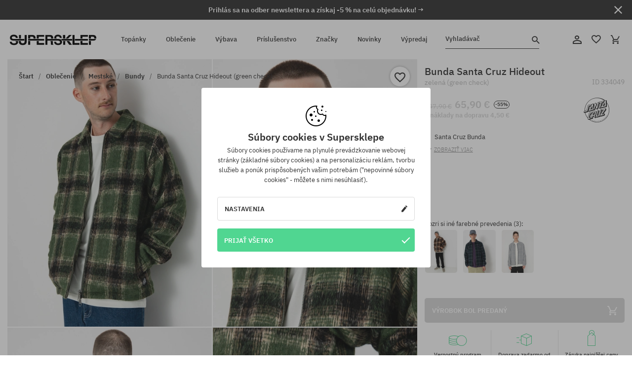

--- FILE ---
content_type: text/html; charset=UTF-8
request_url: https://supersklep.sk/i334049-bunda-santa-cruz-hideout-green-check
body_size: 35731
content:
<!doctype html>
<html lang="sk">
<head>
<script type="text/javascript">(()=>{if(!window.__GCAJP__){window.__GCAJP__=!0;let a="X-SHIELD-AID",o="e513ac3aa8fc65c2c3c056d592c5bffb";if("fetch"in window){let s=window.fetch.bind(window);window.fetch=function(t,r){try{var e,n,i;return t instanceof Request?c(t.url||"")?(e=h(r&&"headers"in(r||{})?r.headers:t.headers||void 0,a,o),n=new Request(t,{...r,headers:e}),s(n)):s(t,r):c(String(t))?((i={...r||{}}).headers=h(i.headers,a,o),s(t,i)):s(t,r)}catch(e){try{return s(t,r)}catch(e){return Promise.reject(e)}}}}if("undefined"!=typeof XMLHttpRequest){var t=XMLHttpRequest.prototype;let s=t.open,e=t.send;t.open=function(e,t,r,n,i){try{this.__sameOrigin=c(t)}catch(e){this.__sameOrigin=!1}return s.apply(this,arguments)},t.send=function(){try{this.__sameOrigin&&"function"==typeof this.setRequestHeader&&this.setRequestHeader(a,o)}catch(e){}return e.apply(this,arguments)}}function c(e){try{return new URL(e,location.href).origin===location.origin}catch(e){return!1}}function h(t,r,n){try{if(t instanceof Headers){let e=new Headers(t);return e.set(r,n),e}var e,i;if(Array.isArray(t))return 0<=(i=(e=t.slice()).findIndex(([e])=>String(e).toLowerCase()===r.toLowerCase()))?e[i]=[r,n]:e.push([r,n]),e;if(t&&"object"==typeof t)return{...t,[r]:n}}catch(e){}let s=new Headers;try{s.set(r,n)}catch(e){}return s}}})();</script>
    <title>Bunda Santa Cruz Hideout - zelená (green check)</title>
    <meta charset="UTF-8">
    <meta name="description" content="Topánky, tričká, šiltovky, mikiny, nohavice a doplnky z kategórií: hip-hop, skateboard, snowboard. Len renomovaní výrobcovia: Vans, Etnies, New Era, Converse, Supra, Nike, DC, Koka, Burton.">
    <meta name="viewport" content="width=device-width, initial-scale=1">   
    <meta http-equiv="X-UA-Compatible" content="IE=edge">
    <link rel="apple-touch-icon" sizes="180x180" href="/xapple-touch-icon.png,qv=rgvDWcAy21.pagespeed.ic.SkMEKyzJh8.webp">
    <link rel="icon" type="image/png" sizes="32x32" href="/xfavicon-32x32.png,qv=rgvDWcAy21.pagespeed.ic.0JZblQFu2M.webp">
    <link rel="icon" type="image/png" sizes="16x16" href="/xfavicon-16x16.png,qv=rgvDWcAy21.pagespeed.ic.4cJGhflSAA.webp">
    <link rel="manifest" href="/site.webmanifest?v=rgvDWcAy21">
    <link rel="mask-icon" href="/safari-pinned-tab.svg?v=rgvDWcAy21" color="#50d691">
    <link rel="shortcut icon" href="/favicon.ico?v=rgvDWcAy21">
    <link rel="preconnect" href="https://static.supersklep.sk">
    <link rel="preconnect" href="https://bloomreach.supersklep.pl">
    <link rel="preconnect" href="https://widgets.trustedshops.com">
    <link rel="preconnect" href="https://script.hotjar.com">
    <link rel="preconnect" href="https://static.hotjar.com">
    <link rel="preconnect" href="https://connect.facebook.net">
    <link rel="preconnect" href="https://www.google.com">
    <link rel="preconnect" href="https://googleads.g.doubleclick.net">
    <link rel="preload" as="style" href="//static.supersklep.sk/theme/s-19/font/ibm-plex-sans/stylesheet.min.css?v=1.60">
    
    <meta name="msapplication-TileColor" content="#50d691">
    <meta name="theme-color" content="#50d691">
        <link href="//static.supersklep.sk/theme/s-19/font/ibm-plex-sans/stylesheet.min.css?v=1.60" rel="stylesheet" type="text/css">
    <link href="//static.supersklep.sk/theme/s-19/css/style-v1.87.min.css" rel="stylesheet" type="text/css">
    <link href="//static.supersklep.sk/theme/s-19/css/consents.min.css?v=1.1" rel="stylesheet" type="text/css">
    <link href="//static.supersklep.sk/theme/s-19/css/swiper-bundle.min.css" rel="stylesheet" type="text/css">
    <link href="//static.supersklep.sk/theme/s-19/css/product.css?v=1.85" rel="stylesheet" type="text/css">
    <link href="//static.supersklep.sk/theme/s-19/css/product-desktop.min.css?v=1.86" media="only screen and (min-width: 1200px)" rel="stylesheet" type="text/css">
    <link href="//static.supersklep.sk/theme/s-19/css/product-mobile.min.css?v=1.90" media="only screen and (max-width: 1199px)" rel="stylesheet" type="text/css">
    <link href="//static.supersklep.sk/theme/s-19/css/notification-box.min.css?v=0.92" rel="stylesheet" type="text/css">
    <style type="text/css">.npp-mask.active .hot-story{display:none!important}</style>
    <link rel="canonical" href="https://supersklep.sk/i334049-bunda-santa-cruz-hideout-green-check">
<meta property="og:url" content="https://supersklep.sk/i334049-bunda-santa-cruz-hideout-green-check">
<meta property="og:image" content="https://static.supersklep.sk/1428850-bunda-santa-cruz-hideout-green-check.jpg?t=fb">
<meta property="og:title" content="Bunda Santa Cruz Hideout (green check)">
<meta property="og:site_name" content="aSkateboardový a snowboardový obchod so sneakers a streetwear oblečením | SUPERSKLEPSUPERSKLEP sneak | street | skate | snow">
<meta property="og:description" content="">
<meta property="og:type" content="article">    <script>if(!('clsPath'in window))window.clsPath='/';</script>
    <script>if(!('clsv'in window))window.clsv='1.127';</script>
    <script>if(!('clsvv'in window))window.clsvv='68';</script>
    <script>if(!('clsPrivacy'in window))window.clsPrivacy={'url':'https://supersklep.sk/webpage/privacy','urlModal':'https://supersklep.sk/webpage/privacy/modal'};</script>
</head>
<body class="no-touch npp" lang="sk" data-title-alt="Vráťte sa k nám :) | SUPERSKLEP" data-currency="EUR">
        <div style='display:none' id='sbbhscc'></div>
          <script type="text/javascript">
            var sbbvscc='';
            var sbbgscc='';
            function genPid() {return String.fromCharCode(89)+String.fromCharCode(72) ; };
          </script>
        <div id='sbbfrcc' style='position: absolute; top: -10px; left: 30px; font-size:1px'></div>
  <script type="text/javascript">function sbbgc(check_name){var start=document.cookie.indexOf(check_name+"=");var oVal='';var len=start+check_name.length+1;if((!start)&&(document.cookie.substring(0, check_name.length)!=check_name)){oVal='';}else if(start==-1){oVal='';}else{var end=document.cookie.indexOf(';', len);if(end==-1)end=document.cookie.length;var oVal=document.cookie.substring(len, end);};return oVal;}function addmg(inm, ext){var primgobj=document.createElement('IMG');primgobj.src=window.location.protocol+"//"+window.location.hostname+(window.location.port && window.location.port !=80 ? ':'+window.location.port : '')+"/sbbi/?sbbpg="+inm+(ext ? "&"+ext : "");var sbbDiv=document.getElementById('sbbfrcc');sbbDiv.appendChild(primgobj);};function addprid(prid){var oldVal=sbbgc("PRLST");if((oldVal.indexOf(prid)==-1)&&(oldVal.split('/').length < 5)){if(oldVal !=''){oldVal+='/';}document.cookie='PRLST='+oldVal+escape(prid)+';path=/; SameSite=Lax;';}}var sbbeccf=function(){this.sp3="jass";this.sf1=function(vd){return sf2(vd)+32;};var sf2=function(avd){return avd * 12;};this.sf4=function(yavd){return yavd+2;};var strrp=function(str, key, value){if(str.indexOf('&'+key+'=')> -1 || str.indexOf(key+'=')==0){var idx=str.indexOf('&'+key+'=');if(idx==-1)idx=str.indexOf(key+'=');var end=str.indexOf('&', idx+1);var newstr;if(end !=-1)newstr=str.substr(0, idx)+str.substr(end+(idx ? 0 : 1))+'&'+key+'='+value;else newstr=str.substr(0, idx)+'&'+key+'='+value;return newstr;}else return str+'&'+key+'='+value;};var strgt=function(name, text){if(typeof text !='string')return "";var nameEQ=name+"=";var ca=text.split(/[;&]/);for(var i=0;i < ca.length;i++){var c=ca[i];while(c.charAt(0)==' ')c=c.substring(1, c.length);if(c.indexOf(nameEQ)==0)return c.substring(nameEQ.length, c.length);}return "";};this.sfecgs={sbbgh: function(){var domain=document.location.host;if(domain.indexOf('www.')==0)domain=domain.replace('www.', '');return domain;}, f: function(name, value){var fv="";if(window.globalStorage){var host=this.sbbgh();try{if(typeof(value)!="undefined")globalStorage[host][name]=value;else{fv=globalStorage[host][name];if(typeof(fv.toString)!="undefined")fv=fv.toString();}}catch(e){}}return fv;}, name: "sbbrf"};this.sfecls={f: function(name, value){var fv="";try{if(window.localStorage){if(typeof(value)!="undefined")localStorage.setItem(name, value);else{fv=localStorage.getItem(name);if(typeof(fv.toString)!="undefined")fv=fv.toString();}}}catch(e){}return fv;}, name: "sbbrf"};this.sbbcv=function(invl){try{var invalArr=invl.split("-");if(invalArr.length > 1){if(invalArr[0]=="A" || invalArr[0]=="D"){invl=invalArr[1];}else invl="";}if(invl==null || typeof(invl)=="undefined" || invl=="falseImgUT" || invl=="undefined" || invl=="null" || invl !=encodeURI(invl))invl="";if(typeof(invl).toLowerCase()=="string")if(invl.length > 20)if(invl.substr(0, 2)!="h4")invl="";}catch(ex){invl="";}return invl;};this.sbbsv=function(fv){for(var elm in this){if(this[elm].name=="sbbrf"){this[elm].f("altutgv2", fv);}}document.cookie="UTGv2="+fv+';expires=Thu, 16-Jul-26 18:05:27 GMT;path=/; SameSite=Lax;';};this.sbbgv=function(){var valArr=Array();var currVal="";for(var elm in this){if(this[elm].name=="sbbrf"){currVal=this[elm].f("altutgv2");currVal=this.sbbcv(currVal);if(currVal !="")valArr[currVal]=(typeof(valArr[currVal])!="undefined" ? valArr[currVal]+1 : 1);}}var lb=0;var fv="";for(var val in valArr){if(valArr[val] > lb){fv=val;lb=valArr[val]}}if(fv=="")fv=sbbgc("UTGv2");fv=this.sbbcv(fv);if(fv !="")this.sbbsv(fv);else this.sbbsv("D-h43cc7dd3276601260ea294bdcac6452e950");return fv;};};function m2vr(m1, m2){var i=0;var rc="";var est="ghijklmnopqrstuvwyz";var rnum;var rpl;var charm1=m1.charAt(i);var charm2=m2.charAt(i);while(charm1 !="" || charm2 !=""){rnum=Math.floor(Math.random()* est.length);rpl=est.substring(rnum, rnum+1);rc+=(charm1=="" ? rpl : charm1)+(charm2=="" ? rpl : charm2);i++;charm1=m1.charAt(i);charm2=m2.charAt(i);}return rc;}function sbbls(prid){try{var eut=sbbgc("UTGv2");window.sbbeccfi=new sbbeccf();window.sbbgs=sbbeccfi.sbbgv();if(eut !=sbbgs && sbbgs !="" && typeof(sbbfcr)=="undefined"){addmg('utMedia', "vii="+m2vr("0ab785061e8a86b4afcc32c6ba918d6d", sbbgs));}var sbbiframeObj=document.createElement('IFRAME');var dfx=new Date();sbbiframeObj.id='SBBCrossIframe';sbbiframeObj.title='SBBCrossIframe';sbbiframeObj.tabindex='-1';sbbiframeObj.lang='en';sbbiframeObj.style.visibility='hidden';sbbiframeObj.setAttribute('aria-hidden', 'true');sbbiframeObj.style.border='0px';if(document.all){sbbiframeObj.style.position='absolute';sbbiframeObj.style.top='-1px';sbbiframeObj.style.height='1px';sbbiframeObj.style.width='28px';}else{sbbiframeObj.style.height='1px';sbbiframeObj.style.width='0px';}sbbiframeObj.scrolling="NO";sbbiframeObj.src=window.location.protocol+"//"+window.location.hostname+(window.location.port && window.location.port !=80 ? ':'+window.location.port : '')+'/sbbi/?sbbpg=sbbShell&gprid='+prid + '&sbbgs='+sbbgs+'&ddl='+(Math.round(dfx.getTime()/1000)-1768673127)+'';var sbbDiv=document.getElementById('sbbfrcc');sbbDiv.appendChild(sbbiframeObj);}catch(ex){;}}try{var y=unescape(sbbvscc.replace(/^<\!\-\-\s*|\s*\-\->$/g, ''));document.getElementById('sbbhscc').innerHTML=y;var x=unescape(sbbgscc.replace(/^<\!\-\-\s*|\s*\-\->$/g, ''));}catch(e){x='function genPid(){return "jser";}';}try{if(window.gprid==undefined)document.write('<'+'script type="text/javascri'+'pt">'+x+"var gprid=genPid();addprid(gprid);sbbls(gprid);<"+"/script>");}catch(e){addprid("dwer");}</script>
<script data-pagespeed-no-defer>window.dataLayer=window.dataLayer||[];function gtag(){dataLayer.push(arguments)};gtag('consent','default',{'ad_storage':'denied','ad_user_data':'denied','ad_personalization':'denied','analytics_storage':'denied','functionality_storage':'granted','personalization_storage':'denied','security_storage':'granted'});dataLayer.push({'isLoggedIn':'no','userID':'na','userBID':'na','userFrom':'na','userStatus':'na','userRFM':'na','userCountry':'na','ecommerce':{'currencyCode':'EUR','detail':{'products':[{"id":"334049","name":"Kurtka Santa Cruz Hideout (green check)","price":65.9,"brand":"Santa Cruz","category":"Odzie\u017c \/ Kurtki \/ Codzienne \/ Wiosenno-jesienne","bi_category_1":"","bi_category_2":"","dimension6":"SKATEBOARD","dimension7":"M","dimension8":"green check","dimension9":"2023-09-15","dimension10":"FA23","rating":0,"sizes":[],"in_stock":false}]}},'pageType':'product','pageLanguage':'sk'});dataLayer.push({"monster_type":"product"});dataLayer.push({"monster_id":"334049"});dataLayer.push({"monster_group_id":"ce1bb47c951741288ef74c212fc5e819"});dataLayer.push({"monster_name":"Bunda Santa Cruz Hideout (green check)"});dataLayer.push({"monster_product_category":"Bundy"});dataLayer.push({"monster_product_subject":"SKATEBOARD"});dataLayer.push({"monster_product_brand":"Santa Cruz"});dataLayer.push({"monster_product_price":"65.90"});dataLayer.push({"monster_product_currency":"EUR"});dataLayer.push({"e__view_item":{"product_id":"334049","product_group_id":"ce1bb47c951741288ef74c212fc5e819","price":"147.90","sale_price":"65.90","total_price":"65.90","total_price_pln":"281.38","brand":"Santa Cruz","subject":["SKATEBOARD"],"title":"Bunda Santa Cruz Hideout (green check)","currency":"EUR","gender":"male","age_group":"adult","category_0":"Oble\u010denie","category_1":"Mestsk\u00e9","category_2":"Bundy"}});</script>

<!-- Google Tag Manager -->
<noscript data-pagespeed-no-defer><iframe src="//www.googletagmanager.com/ns.html?id=GTM-KZTNB39" height="0" width="0" style="display:none;visibility:hidden"></iframe></noscript>
<script data-pagespeed-no-defer>(function(w,d,s,l,i){w[l]=w[l]||[];w[l].push({'gtm.start':new Date().getTime(),event:'gtm.js'});var f=d.getElementsByTagName(s)[0],j=d.createElement(s),dl=l!='dataLayer'?'&l='+l:'';j.async=true;j.src='//www.googletagmanager.com/gtm.js?id='+i+dl;f.parentNode.insertBefore(j,f);})(window,document,'script','dataLayer','GTM-KZTNB39');</script>
<!-- End Google Tag Manager -->

<div class="loader-wrapper" id="pageLoader">
    <div class="preloader-logo-wrapper">
        <img class="preloader-logo" src="//static.supersklep.sk/theme/s-19/img/svg/logo.svg" alt="Bunda Santa Cruz Hideout - zelená (green check)">
        <img src="//static.supersklep.sk/theme/s-19/img/loader.gif" alt="loading ..">
    </div>
</div>

<div class="container">
    <div class="overlay"></div>
    <div class="modal-overlay"></div>
    <header class="header subpage">
<div class="hot-story alert" data-id="viewBar52"><div class="hot-story-wrapper" style="background-color:#313131"><a href="#newsletter-signup" class="content" style="color:#ffffff"><span class="mobile-show"><strong>Prihlás sa na odber newslettera a získaj -5 % na celú objednávku! →</strong></span>
<span class="mobile-hide"><strong>Prihlás sa na odber newslettera a získaj -5 % na celú objednávku! →</strong></span></a><button type="button" title="Zatvoriť" class="btn btn-close alert-close" style="color:#ffffff"><i class="icon-close"></i></button><div class="hot-story-mask"></div></div></div>        <div class="header-wrapper">
            <div class="header-logo">
                <a class="icon-logo" href="https://supersklep.sk/" title="Bunda Santa Cruz Hideout - zelená (green check)"></a>
            </div>
            <div class="header-menu">
            
<nav class="header-nav">
    <button type="button" title="Menu" class="btn btn-hamburger js--openAsideMenu"><span class="icon-mobile"></span></button>
    <button type="button" title="Vyhladávač" class="btn btn-loop js--searchProducts"><span class="icon-loop"></span></button>

    <div class="main-menu">
        <ul class="header-ul">
			<li class="li-level1"><a data-num="1" class="menu-link" data-target-id="7451" data-target="#header-panel-category-7451" href="https://supersklep.sk/mestske-a-snowboardove-topanky" title="Topánky">Topánky</a></li>
			<li class="li-level1"><a data-num="2" class="menu-link" data-target-id="7452" data-target="#header-panel-category-7452" href="https://supersklep.sk/mestske-a-snowboardove-oblecenie" title="Oblečenie">Oblečenie</a></li>
			<li class="li-level1"><a data-num="3" class="menu-link" data-target-id="7453" data-target="#header-panel-category-7453" href="https://supersklep.sk/snowboardova-a-skateboardova-vybava" title="Výbava">Výbava</a></li>
			<li class="li-level1"><a data-num="4" class="menu-link" data-target-id="7454" data-target="#header-panel-category-7454" href="https://supersklep.sk/prislusenstvo" title="Príslušenstvo">Príslušenstvo</a></li>
          <li class="li-level1"><a class="menu-link" data-target="#header-panel-brand" href="https://supersklep.sk/catalog/page/brand" title="Značky">Značky</a></li>
			<li class="li-level1"><a class="menu-link" data-target="#header-panel-newests" href="https://supersklep.sk/novinky" title="Novinky">Novinky</a></li>
			<li class="li-level1"><a class="menu-link" data-target="#header-panel-sales" href="https://supersklep.sk/vypredaj" title="Výpredaj">Výpredaj</a></li>
        
        </ul>
    </div>
</nav>

            </div>
            <div class="header-customer-panel">
                <button type="button" class="header-search js--searchProducts">
                    <span class="search-form">Vyhladávač</span>
                    <span class="search-icon"><i class="icon-loop"></i></span>
                </button>
                <div class="customer-panel">
                                            <a href="https://supersklep.sk/account/account" title="Tvoj účet" class="customer-panel-item btn btn-link customer-acc js--loginModal exponea--doObserve"><i class="icon-customer-acc-1"></i></a> 
                                        <a href="https://supersklep.sk/account/wishlist" title="Sledované" class="customer-panel-item btn btn-link customer-fav js--wishlistCount"><i class="icon-heart-1"></i><i class="circle">0</i></a> 
                    <a href="https://supersklep.sk/sale/checkout/basket" title="Tvoj košík" class="customer-panel-item btn btn-link customer-shopping js--openBasket "><i class="icon-basket-1"></i><span class="circle js--basketQuantityTotal">0</span></a>
                </div>          
            </div>
        </div>
        <div class="menu-desktop js--menuPanel" id="menu-desktop"><div class="menu-panel" data-src="7451" id="header-panel-category-7451"></div><div class="menu-panel" data-src="7452" id="header-panel-category-7452"></div><div class="menu-panel" data-src="7453" id="header-panel-category-7453"></div><div class="menu-panel" data-src="7454" id="header-panel-category-7454"></div><div class="menu-panel" id="header-panel-brand" data-src="brand"></div><div class="menu-panel" id="header-panel-newests" data-src="newests"></div><div class="menu-panel" id="header-panel-sales" data-src="sales"></div></div>
        <div class="panel-search-wrapper" id="searchPanel" data-txt-not-found="Neboli nájdené žiadne produkty">
            <div class="panel-search-container">
                <div class="panel-search-header">
                    <div class="search-field">
                        <input name="keywords" class="search-input" value="" autocomplete="off" placeholder="Vyhladávač">
                        <button class="btn btn-reset js--resetForm">vyčistite</button>
                        <span class="btn btn-search"><i class="icon-loop"></i></span>
                    </div>
                    <button title="Zatvoriť" class="btn btn-close js--close"><i class="icon-close"></i></button>
                </div>
                <div class="panel-search-main"></div>
            </div>
        </div>
    </header>

<div class="npp-main" itemtype="http://schema.org/Product" itemscope><div class="npp-mask"><div class="npp-nav"><div style="position: fixed; top: 0; left: 0; width: 100%; overflow: hidden; display: flex; flex-wrap: wrap; justify-content: space-between; align-content: center;"><div class="hot-story alert" data-id="viewBar52"><div class="hot-story-wrapper" style="background-color:#313131"><a href="#newsletter-signup" class="content" style="color:#ffffff"><span class="mobile-show"><strong>Prihlás sa na odber newslettera a získaj -5 % na celú objednávku! →</strong></span>
<span class="mobile-hide"><strong>Prihlás sa na odber newslettera a získaj -5 % na celú objednávku! →</strong></span></a><button type="button" title="Zatvoriť" class="btn btn-close alert-close" style="color:#ffffff"><i class="icon-close"></i></button><div class="hot-story-mask"></div></div></div><a href="https://supersklep.sk/bundy" class="npp-nav-back moveBack" style="position: static; top: auto; left: auto; right: auto; margin: 10px;"><svg xmlns="http://www.w3.org/2000/svg" width="16" height="16" viewBox="0 0 16 16"><path id="ic_arrow_forward_24px" d="M12,4,10.59,5.41,16.17,11H4v2H16.17l-5.58,5.59L12,20l8-8Z" transform="translate(20 20) rotate(180)" fill="#313131"/></svg></a><a href="https://supersklep.sk/sale/checkout/basket" class="npp-nav-cart js--openBasket" style="position: static; top: auto; left: auto; right: auto; margin: 10px;"><svg xmlns="http://www.w3.org/2000/svg" width="20.16" height="20" viewBox="0 0 20.16 20"><path id="ic_add_shopping_cart_24px" d="M7,18a2,2,0,1,0,2,2A2,2,0,0,0,7,18Zm10,0a2,2,0,1,0,2,2A2,2,0,0,0,17,18ZM7.17,14.75l.03-.12L8.1,13h7.45a1.991,1.991,0,0,0,1.75-1.03l3.86-7.01L19.42,4h-.01l-1.1,2-2.76,5H8.53l-.13-.27L6.16,6,5.21,4,4.27,2H1V4H3l3.6,7.59L5.25,14.04A1.933,1.933,0,0,0,5,15a2.006,2.006,0,0,0,2,2H19V15H7.42A.254.254,0,0,1,7.17,14.75Z" transform="translate(-1 -2)" fill="#313131"/></svg></a></div><a rel="nofollow" href="https://supersklep.sk/account/wishlist/toggle/id-334049" title=" Pridať do zoznamu sledovaného tovaru" class="btn btn-wishlist npp-nav-wishlist gtm--btn-wishlist"><i class="icon-heart-1"></i></a><span class="npp-nav-colors js--show-colors"><svg xmlns="http://www.w3.org/2000/svg" width="15" height="15" viewBox="0 0 15 15"><g id="Group_1049" data-name="Group 1049" transform="translate(-180.088 -443.747)">
			  <path id="Path_288" data-name="Path 288" d="M266.152,449.683l2.32-.754a7.5,7.5,0,0,0-7.133-5.182v2.439A5.062,5.062,0,0,1,266.152,449.683Z" transform="translate(-73.75 0)" fill="#e8d925"/>
			  <path id="Path_289" data-name="Path 289" d="M182.527,502.207a5.056,5.056,0,0,1,.247-1.564l-2.32-.754a7.5,7.5,0,0,0,2.726,8.384l1.433-1.973A5.053,5.053,0,0,1,182.527,502.207Z" transform="translate(0 -50.96)" fill="#643082"/>
			  <path id="Path_290" data-name="Path 290" d="M191.194,446.186v-2.439a7.5,7.5,0,0,0-7.133,5.182l2.32.754A5.062,5.062,0,0,1,191.194,446.186Z" transform="translate(-3.606 0)" fill="#e23737"/>
			  <path id="Path_291" data-name="Path 291" d="M218,570.315a5.037,5.037,0,0,1-2.974-.967l-1.433,1.973a7.494,7.494,0,0,0,8.815,0l-1.433-1.973A5.037,5.037,0,0,1,218,570.315Z" transform="translate(-30.408 -114.007)" fill="#535aea"/>
			  <path id="Path_292" data-name="Path 292" d="M297.72,499.889l-2.32.754a5.061,5.061,0,0,1-1.839,5.658l1.433,1.973a7.5,7.5,0,0,0,2.726-8.384Z" transform="translate(-102.999 -50.96)" fill="#5fa035"/>
			</g></svg> Farby (<span class="count"></span>)</span></div><div class="npp-media">    <div class="breadcrumbs js--fixPositionToHeader">
    <div class="breadcrumbs-wrapper">
        <ul class="breadcrumbs-ul" itemscope itemtype="http://schema.org/BreadcrumbList">
            <li class="breadcrumbs-link" itemprop="itemListElement" itemscope itemtype="http://schema.org/ListItem"><a href="https://supersklep.sk/" title="aSkateboardový a snowboardový obchod so sneakers a streetwear oblečením | SUPERSKLEPSUPERSKLEP sneak | street | skate | snow" itemprop="item"><span itemprop="name">Štart</span></a><meta itemprop="position" content="1"/></li>
            <li class="breadcrumbs-link" itemprop="itemListElement" itemscope itemtype="http://schema.org/ListItem">
	<a itemprop="item" href="https://supersklep.sk/mestske-a-snowboardove-oblecenie" title="Oblečenie"><span itemprop="name">Oblečenie</span></a><meta itemprop="position" content="2"/>
	<div class="breadcrumbs-submenu"><ul class="submenu">
		<li class="submenu-link"><a href="https://supersklep.sk/mestske-oblecenie" title="Mestské">Mestské</a></li>
		<li class="submenu-link"><a href="https://supersklep.sk/snowboardove-oblecenie" title="Snowboardové">Snowboardové</a></li>
	</ul></div>
</li>
<li class="breadcrumbs-link" itemprop="itemListElement" itemscope itemtype="http://schema.org/ListItem">
	<a itemprop="item" href="https://supersklep.sk/mestske-oblecenie" title="Mestské"><span itemprop="name">Mestské</span></a><meta itemprop="position" content="3"/>
	<div class="breadcrumbs-submenu"><ul class="submenu">
		<li class="submenu-link"><a href="https://supersklep.sk/tricka" title="Trička">Trička</a></li>
		<li class="submenu-link"><a href="https://supersklep.sk/mikiny" title="Mikiny">Mikiny</a></li>
		<li class="submenu-link"><a href="https://supersklep.sk/nohavice" title="Nohavice">Nohavice</a></li>
		<li class="submenu-link"><a href="https://supersklep.sk/kosele" title="Košele">Košele</a></li>
		<li class="submenu-link"><a href="https://supersklep.sk/trika" title="Trika">Trika</a></li>
		<li class="submenu-link"><a href="https://supersklep.sk/bundy" title="Bundy">Bundy</a></li>
		<li class="submenu-link"><a href="https://supersklep.sk/sortky" title="Šortky">Šortky</a></li>
		<li class="submenu-link"><a href="https://supersklep.sk/siltovky" title="Šiltovky">Šiltovky</a></li>
		<li class="submenu-link"><a href="https://supersklep.sk/zimne-ciapky" title="Zimné čiapky">Zimné čiapky</a></li>
		<li class="submenu-link"><a href="https://supersklep.sk/oblecenie-mestske-ciapky-so-siltom" title="Čiapky so šiltom">Čiapky so šiltom</a></li>
		<li class="submenu-link"><a href="https://supersklep.sk/oblecenie-mestske-flisove-mikiny" title="Flísové mikiny">Flísové mikiny</a></li>
		<li class="submenu-link"><a href="https://supersklep.sk/ponozky" title="Ponožky">Ponožky</a></li>
		<li class="submenu-link"><a href="https://supersklep.sk/saty" title="Šaty">Šaty</a></li>
		<li class="submenu-link"><a href="https://supersklep.sk/svetre" title="Svetry">Svetry</a></li>
		<li class="submenu-link"><a href="https://supersklep.sk/polokosele" title="Polokošele">Polokošele</a></li>
		<li class="submenu-link"><a href="https://supersklep.sk/sukne" title="Sukne">Sukne</a></li>
		<li class="submenu-link"><a href="https://supersklep.sk/spodne-pradlo" title="Spodné prádlo">Spodné prádlo</a></li>
		<li class="submenu-link"><a href="https://supersklep.sk/plavky" title="Plavky">Plavky</a></li>
		<li class="submenu-link"><a href="https://supersklep.sk/klobuky" title="Klobúky">Klobúky</a></li>
		<li class="submenu-link"><a href="https://supersklep.sk/saly" title="Šály">Šály</a></li>
		<li class="submenu-link"><a href="https://supersklep.sk/rukavice" title="Rukavice">Rukavice</a></li>
		<li class="submenu-link"><a href="https://supersklep.sk/oblecenie-mestske-plaste" title="Plášte">Plášte</a></li>
		<li class="submenu-link"><a href="https://supersklep.sk/oblecenie-mestske-leginy" title="Legíny">Legíny</a></li>
		<li class="submenu-link"><a href="https://supersklep.sk/oblecenie-mestske-vesty" title="Vesty">Vesty</a></li>
		<li class="submenu-link"><a href="https://supersklep.sk/oblecenie-mestske-neoprenove-oblecenie" title="Neoprénové oblečenie">Neoprénové oblečenie</a></li>
	</ul></div>
</li>
<li class="breadcrumbs-link" itemprop="itemListElement" itemscope itemtype="http://schema.org/ListItem">
	<a itemprop="item" href="https://supersklep.sk/bundy" title="Bundy"><span itemprop="name">Bundy</span></a><meta itemprop="position" content="4"/>
</li>
<li class="breadcrumbs-link" itemprop="itemListElement" itemscope itemtype="http://schema.org/ListItem">
	<a itemprop="item" href="https://supersklep.sk" title="Bunda Santa Cruz Hideout (green check)"><span itemprop="name">Bunda Santa Cruz Hideout (green check)</span></a><meta itemprop="position" content="5"/>
</li>
        </ul>
<div><a rel="nofollow" href="/account/wishlist/toggle?id=334049" title=" Pridať do zoznamu sledovaného tovaru" class="btn btn-wishlist gtm--btn-wishlist"><i class="icon-heart-1"></i></a><a href="" title="Bunda Santa Cruz Hideout (green check)" class="btn btn-share js--share"><i class="icon-share"></i></a></div>
    </div>
    </div>
    <div class="npp-media-images" id="product-gallery"><div class="swiper-container"><div class="swiper-wrapper"><div class="swiper-slide"><a class="gtm--product-image-zoom image first" href="https://static.supersklep.sk/1428850-bunda-santa-cruz-hideout-green-check.jpg?width=1920"><img src="https://static.supersklep.sk/1428850-bunda-santa-cruz-hideout-green-check.jpg?width=960" width="100%" height="100%" alt="Bunda Santa Cruz Hideout (green check)" fetchPriority="high" srcset="https://static.supersklep.sk/1428850-bunda-santa-cruz-hideout-green-check.jpg?width=960 960w, 
    https://static.supersklep.sk/1428850-bunda-santa-cruz-hideout-green-check.jpg?width=800 800w, 
    https://static.supersklep.sk/1428850-bunda-santa-cruz-hideout-green-check.jpg?width=480 480w,
    https://static.supersklep.sk/1428850-bunda-santa-cruz-hideout-green-check.jpg?width=320 320w" sizes="(max-width: 1199px) 150vw, (min-width: 1200px) 33vw, 100vw"></a></div><div class="swiper-slide"><a class="gtm--product-image-zoom image" href="https://static.supersklep.sk/1428851-bunda-santa-cruz-hideout-green-check.jpg?width=1920"><img src="[data-uri]" alt="Bunda Santa Cruz Hideout (green check)" class="owl-lazy lazy" width="100%" height="100%" data-src="https://static.supersklep.sk/1428851-bunda-santa-cruz-hideout-green-check.jpg?width=960" data-srcset="https://static.supersklep.sk/1428851-bunda-santa-cruz-hideout-green-check.jpg?width=960 960w, 
    https://static.supersklep.sk/1428851-bunda-santa-cruz-hideout-green-check.jpg?width=800 800w, 
    https://static.supersklep.sk/1428851-bunda-santa-cruz-hideout-green-check.jpg?width=480 480w,
    https://static.supersklep.sk/1428851-bunda-santa-cruz-hideout-green-check.jpg?width=320 320w" data-sizes="(max-width: 1199px) 150vw, (min-width: 1200px) 33vw, 100vw"></a></div><div class="swiper-slide"><a class="gtm--product-image-zoom image" href="https://static.supersklep.sk/1428852-bunda-santa-cruz-hideout-green-check.jpg?width=1920"><img src="[data-uri]" alt="Bunda Santa Cruz Hideout (green check)" class="owl-lazy lazy" width="100%" height="100%" data-src="https://static.supersklep.sk/1428852-bunda-santa-cruz-hideout-green-check.jpg?width=960" data-srcset="https://static.supersklep.sk/1428852-bunda-santa-cruz-hideout-green-check.jpg?width=960 960w, 
    https://static.supersklep.sk/1428852-bunda-santa-cruz-hideout-green-check.jpg?width=800 800w, 
    https://static.supersklep.sk/1428852-bunda-santa-cruz-hideout-green-check.jpg?width=480 480w,
    https://static.supersklep.sk/1428852-bunda-santa-cruz-hideout-green-check.jpg?width=320 320w" data-sizes="(max-width: 1199px) 150vw, (min-width: 1200px) 33vw, 100vw"></a></div><div class="swiper-slide"><a class="gtm--product-image-zoom image" href="https://static.supersklep.sk/1428853-bunda-santa-cruz-hideout-green-check.jpg?width=1920"><img src="[data-uri]" alt="Bunda Santa Cruz Hideout (green check)" class="owl-lazy lazy" width="100%" height="100%" data-src="https://static.supersklep.sk/1428853-bunda-santa-cruz-hideout-green-check.jpg?width=960" data-srcset="https://static.supersklep.sk/1428853-bunda-santa-cruz-hideout-green-check.jpg?width=960 960w, 
    https://static.supersklep.sk/1428853-bunda-santa-cruz-hideout-green-check.jpg?width=800 800w, 
    https://static.supersklep.sk/1428853-bunda-santa-cruz-hideout-green-check.jpg?width=480 480w,
    https://static.supersklep.sk/1428853-bunda-santa-cruz-hideout-green-check.jpg?width=320 320w" data-sizes="(max-width: 1199px) 150vw, (min-width: 1200px) 33vw, 100vw"></a></div><div class="swiper-slide"><a class="gtm--product-image-zoom image" href="https://static.supersklep.sk/1428854-bunda-santa-cruz-hideout-green-check.jpg?width=1920"><img src="[data-uri]" alt="Bunda Santa Cruz Hideout (green check)" class="owl-lazy lazy" width="100%" height="100%" data-src="https://static.supersklep.sk/1428854-bunda-santa-cruz-hideout-green-check.jpg?width=960" data-srcset="https://static.supersklep.sk/1428854-bunda-santa-cruz-hideout-green-check.jpg?width=960 960w, 
    https://static.supersklep.sk/1428854-bunda-santa-cruz-hideout-green-check.jpg?width=800 800w, 
    https://static.supersklep.sk/1428854-bunda-santa-cruz-hideout-green-check.jpg?width=480 480w,
    https://static.supersklep.sk/1428854-bunda-santa-cruz-hideout-green-check.jpg?width=320 320w" data-sizes="(max-width: 1199px) 150vw, (min-width: 1200px) 33vw, 100vw"></a></div><div class="swiper-slide"><a class="gtm--product-image-zoom image" href="https://static.supersklep.sk/1426598-bunda-santa-cruz-hideout-green-check.jpg?width=1920"><img src="[data-uri]" alt="Bunda Santa Cruz Hideout (green check)" class="owl-lazy lazy" width="100%" height="100%" data-src="https://static.supersklep.sk/1426598-bunda-santa-cruz-hideout-green-check.jpg?width=960" data-srcset="https://static.supersklep.sk/1426598-bunda-santa-cruz-hideout-green-check.jpg?width=960 960w, 
    https://static.supersklep.sk/1426598-bunda-santa-cruz-hideout-green-check.jpg?width=800 800w, 
    https://static.supersklep.sk/1426598-bunda-santa-cruz-hideout-green-check.jpg?width=480 480w,
    https://static.supersklep.sk/1426598-bunda-santa-cruz-hideout-green-check.jpg?width=320 320w" data-sizes="(max-width: 1199px) 150vw, (min-width: 1200px) 33vw, 100vw"></a></div></div><div class="swiper-pagination"></div></div><div id="preview-image"></div></div></div><div class="npp-sidebar"><div class="npp-sidebar-content js--fixPositionToHeader"><div class="npp-overlay-inside"></div><div class="npp-sidebar-content-top"><span id="dragMeUp"></span><span id="dragMeDown"></span><h1 class="product-title force-select">Bunda Santa Cruz Hideout <small>zelená (green check)</small></h1><p class="product-id" data-clipboard-action="copy" data-clipboard-target=".id">ID <span class="id">334049</span></p><div class="npp-flex-line product-price-box"><div><div class="npp-flex-line product-price"><p class="prev-price t-disabled">147,90 €</p><p class="current-price t-disabled">65,90 €</p><span class="price-discount">-55%</span></div><div class="shipping-notify"><p class="delivery-price t-disabled">+ <a class="g--link" href="/doprava-dodavky-dodacia-lehota">náklady na dopravu</a> 4,50 €</p></div></div><a href="https://supersklep.sk/santa-cruz" title="Santa Cruz" class="npp-brand gtm--pn" data-pn-id="39031" data-pn-name="productpage logo" data-pn-creative="Santa Cruz" data-pn-position="1"><i class="logo-santa-cruz"></i></a></div><div class="product-description"><ul class="product-introduction" style="overflow:hidden;"><li>Santa Cruz Bunda</li><li>
Kapucňa na mikine / bunde: bez kapucne</li></ul><button type="button" class="btn-more-info js--scrollTo js--showTab" data-scroll-to="#productNavigation" data-target="#product-description"><i class="icon-mark-down" style="font-size: 9px; margin-right: 5px;"></i>Zobraziť viac</button></div></div><div class="npp-sidebar-content-bottom"><div class="swiper-container product-similar" data-count="3"><div style="display: flex; justify-content: space-between; width: 100%;"><span class="swiper-title" style="width: auto;">Pozri si iné farebné prevedenia (3):</span><span class="swiper-title" style="width: auto; flex-grow: 1; text-align: right;"></span></div><div class="swiper-wrapper"><div class="swiper-slide"><a class="item js--previewSimilarProduct" href="https://supersklep.sk/i361031-bunda-santa-cruz-hideout-brown-check" title="Bunda Santa Cruz Hideout (brown check)" data-view-image="https://static.supersklep.sk/1569419-bunda-santa-cruz-hideout-brown-check.jpg?width=960"><img src="https://static.supersklep.sk/1569419-bunda-santa-cruz-hideout-brown-check.jpg?width=320" alt="Bunda Santa Cruz Hideout (brown check)"></a></div><div class="swiper-slide"><a class="item js--previewSimilarProduct" href="https://supersklep.sk/i346649-bunda-santa-cruz-hideout-navy-blue-grey-check" title="Bunda Santa Cruz Hideout (navy/blue/grey check)" data-view-image="https://static.supersklep.sk/1499402-bunda-santa-cruz-hideout-navy-blue-grey-check.jpg?width=960"><img src="https://static.supersklep.sk/1499402-bunda-santa-cruz-hideout-navy-blue-grey-check.jpg?width=320" alt="Bunda Santa Cruz Hideout (navy/blue/grey check)"></a></div><div class="swiper-slide"><a class="item js--previewSimilarProduct" href="https://supersklep.sk/i341881-bunda-santa-cruz-hideout-grey-check" title="Bunda Santa Cruz Hideout (grey check)" data-view-image="https://static.supersklep.sk/1472722-bunda-santa-cruz-hideout-grey-check.jpg?width=960"><img src="https://static.supersklep.sk/1472722-bunda-santa-cruz-hideout-grey-check.jpg?width=320" alt="Bunda Santa Cruz Hideout (grey check)"></a></div></div><div class="swiper-btn-next"><svg xmlns="http://www.w3.org/2000/svg" width="10" height="10" viewBox="0 0 10 10">
	<path id="ic_arrow_forward_24px" d="M9,4l-.881.881,3.488,3.494H4v1.25h7.606L8.119,13.119,9,14l5-5Z" transform="translate(-4 -4)" fill="#313131"/>
  </svg> 
  </div><div class="swiper-btn-prev"><svg xmlns="http://www.w3.org/2000/svg" width="10" height="10" viewBox="0 0 10 10">
  <path id="ic_arrow_forward_24px" d="M9,4l.881.881L6.394,8.375H14v1.25H6.394l3.488,3.494L9,14,4,9Z" transform="translate(-4 -4)" fill="#313131"/>
</svg>  
</div><div class="swiper-scrollbar"></div></div><div class="npp-form"><div class="btn btn-flex btn-sold"><span class="text">Výrobok bol predaný</span><i class="icon-basket-1"></i></div></div>        <div class="profits-mini">
            <ul class="ul-profits">
                <li class="li-profit">
                        <a href="/superclub" title="Vernostný program SuperClub" class="gtm--pn" data-pn-id="201" data-pn-name="productpage micro benefits" data-pn-creative="superclub" data-pn-position="1">
                        <i class="icon-superclub"></i>
                        <h4 class="profit-header">Vernostný program SuperClub</h4>
                    </a>
                    </li>
                <li class="li-profit">
                    <a href="/doprava-dodavky-dodacia-lehota" title="Doprava zadarmo od 70,30 €" class="gtm--pn" data-pn-id="202" data-pn-name="productpage micro benefits" data-pn-creative="shipping" data-pn-position="2">
                        <i class="icon-purchase"></i>
                        <h4 class="profit-header">Doprava zadarmo od 70,30 €</h4>
                    </a>
                </li>
                <li class="li-profit">
                    <a href="/zaruka-najnizsej-ceny" title="Záruka najnižšej ceny" class="gtm--pn" data-pn-id="203" data-pn-name=" productpage micro benefits" data-pn-creative="warranty" data-pn-position="3">
                        <i class="icon-warranty"></i>
                        <h4 class="profit-header">Záruka najnižšej ceny</h4>
                    </a>
                </li>
            </ul>
        </div>
        </div></div></div><div class="npp-overlay"></div><div class="npp-description"><div class="npp-description-content"><div class="swiper-container product-similar" data-count="3"><div style="display: flex; justify-content: space-between; width: 100%;"><span class="swiper-title" style="width: auto;">Pozri si iné farebné prevedenia (3):</span><span class="swiper-title" style="width: auto; flex-grow: 1; text-align: right;"></span></div><div class="swiper-wrapper"><div class="swiper-slide"><a class="item js--previewSimilarProduct" href="https://supersklep.sk/i361031-bunda-santa-cruz-hideout-brown-check" title="Bunda Santa Cruz Hideout (brown check)" data-view-image="https://static.supersklep.sk/1569419-bunda-santa-cruz-hideout-brown-check.jpg?width=960"><img src="https://static.supersklep.sk/1569419-bunda-santa-cruz-hideout-brown-check.jpg?width=320" alt="Bunda Santa Cruz Hideout (brown check)"></a></div><div class="swiper-slide"><a class="item js--previewSimilarProduct" href="https://supersklep.sk/i346649-bunda-santa-cruz-hideout-navy-blue-grey-check" title="Bunda Santa Cruz Hideout (navy/blue/grey check)" data-view-image="https://static.supersklep.sk/1499402-bunda-santa-cruz-hideout-navy-blue-grey-check.jpg?width=960"><img src="https://static.supersklep.sk/1499402-bunda-santa-cruz-hideout-navy-blue-grey-check.jpg?width=320" alt="Bunda Santa Cruz Hideout (navy/blue/grey check)"></a></div><div class="swiper-slide"><a class="item js--previewSimilarProduct" href="https://supersklep.sk/i341881-bunda-santa-cruz-hideout-grey-check" title="Bunda Santa Cruz Hideout (grey check)" data-view-image="https://static.supersklep.sk/1472722-bunda-santa-cruz-hideout-grey-check.jpg?width=960"><img src="https://static.supersklep.sk/1472722-bunda-santa-cruz-hideout-grey-check.jpg?width=320" alt="Bunda Santa Cruz Hideout (grey check)"></a></div></div><div class="swiper-btn-next"><svg xmlns="http://www.w3.org/2000/svg" width="10" height="10" viewBox="0 0 10 10">
	<path id="ic_arrow_forward_24px" d="M9,4l-.881.881,3.488,3.494H4v1.25h7.606L8.119,13.119,9,14l5-5Z" transform="translate(-4 -4)" fill="#313131"/>
  </svg> 
  </div><div class="swiper-btn-prev"><svg xmlns="http://www.w3.org/2000/svg" width="10" height="10" viewBox="0 0 10 10">
  <path id="ic_arrow_forward_24px" d="M9,4l.881.881L6.394,8.375H14v1.25H6.394l3.488,3.494L9,14,4,9Z" transform="translate(-4 -4)" fill="#313131"/>
</svg>  
</div><div class="swiper-scrollbar"></div></div>        <div class="profits-mini">
            <ul class="ul-profits">
                <li class="li-profit">
                        <a href="/superclub" title="Vernostný program SuperClub" class="gtm--pn gtm--co" data-pn-id="201" data-pn-name="productpage micro benefits" data-pn-creative="superclub" data-pn-position="1">
                        <i class="icon-superclub"></i>
                        <h4 class="profit-header">Vernostný program SuperClub</h4>
                    </a>
                    </li>
                <li class="li-profit">
                    <a href="/doprava-dodavky-dodacia-lehota" title="Doprava zadarmo od 70,30 €" class="gtm--pn gtm--co" data-pn-id="202" data-pn-name="productpage micro benefits" data-pn-creative="shipping" data-pn-position="2">
                        <i class="icon-purchase"></i>
                        <h4 class="profit-header">Doprava zadarmo od 70,30 €</h4>
                    </a>
                </li>
                <li class="li-profit">
                    <a href="/zaruka-najnizsej-ceny" title="Záruka najnižšej ceny" class="gtm--pn gtm--co" data-pn-id="203" data-pn-name=" productpage micro benefits" data-pn-creative="warranty" data-pn-position="3">
                        <i class="icon-warranty"></i>
                        <h4 class="profit-header">Záruka najnižšej ceny</h4>
                    </a>
                </li>
            </ul>
        </div>
        <div class="product-information-wrapper" id="productNavigation">
	<nav class="tab-navigation mobile-hide"><ul>
		<li><a class="gtm--product-tab active" href="#product-description" title="Popis">Popis</a></li>		<li><a class="gtm--product-tab" href="#product-delivery" title="Doprava a platba">Doprava a platba</a></li>		<li><a class="gtm--product-tab" href="#product-terms" title="REKLAMÁCIA A VRÁTENIE TOVARU">REKLAMÁCIA A VRÁTENIE TOVARU</a></li>		<li><a class="gtm--product-tab" href="#product-details" title="Údaje o výrobku">Údaje o výrobku</a></li>	</ul></nav>
	<div class="product-information">
<div class="tab-wrapper active" id="product-description">
	<button type="button" class="gtm--product-tab tab-mobile-nav mobile-show">Popis<i class="icon-mark"></i></button>
	<div class="tab-content">
		<div class="tab-content-column">
			<h2 class="tab-title"><i class="icon-info-description"></i>Podrobné informácie - Bunda Santa Cruz Hideout - zelená (green check)</h2>
			<ul class="list"><li>Santa Cruz Bunda</li><li>
Kapucňa na mikine / bunde: bez kapucne</li><li>
Sezóna: jeseň-jar</li><li>
Farba: zelená</li><li>
Strih bundy: klasický</li><li>
Teplotná stupnica: 2 - Prechodná bunda</li><li>ID <span class="id">334049</span></li></ul>
		</div>
		<div class="tab-content-column">
<h4 class="tab-title"><i class="icon-info-model"></i>Model</h4><ul class="list mb-1"><li>184.0cm/70.0kg</li><li>Veľkosť obuvi 42.0 EU</li><li>má na sebe veľkosť L</li></ul><div class="product-filter"><h4 class="tab-title">Strih bundy</h4><ul class="product-filter-options"><li><strong class="product-filter-option">klasický</strong><span class="product-filter-image"><img src="/media/catalog/filter/470xNx20-kurtka-klasyczna1.png.pagespeed.ic.ODWE7GI557.webp" alt="klasický" style="width:470px;"></span></li></ul></div><div class="product-filter"><h4 class="tab-title">Teplotná stupnica</h4><ul class="product-filter-options"><li><strong class="product-filter-option">2 - Prechodná bunda</strong><p class="filter-description">Jarn&aacute; bunda. Bundy označen&eacute; č&iacute;slom 2 s&uacute; ľahko zateplen&eacute;. Perfektn&eacute; na jar alebo prv&eacute; jesenn&eacute; dni.</p><span class="product-filter-image"><img src="/media/catalog/filter/498xNx23-cieplo-2.png.pagespeed.ic.bnaPb-otbH.webp" alt="2 - Prechodná bunda" style="width:498px;"></span></li></ul></div>		</div>
	</div>
</div>
<div class="tab-wrapper" id="product-delivery">
	<button type="button" class="gtm--product-tab tab-mobile-nav mobile-show">Doprava a platba<i class="icon-mark"></i></button>
	<div class="tab-content"><div class="tab-content-column product-delivery">
	<h4 class="tab-title"><i class="icon-info-shipping"></i>Ponúkaný spôsob dopravy</h4>	<ul class="list-clean">
		<li>
			<strong class="t-bold">Kuriérska služba GLS</strong><br><span>Balík bude doručený prostredníctvom kuriérskej spoločnosti GLS.</span><br><span>Náklady na dopravu <b class="shipping-module-32">6,10</b> €</span> 
		</li>
		<li>
			<strong class="t-bold">Kuriérska služba SPS</strong><br><span>Balík bude doručený prostredníctvom kuriérskej spoločnosti SPS.</span><br><span>Náklady na dopravu <b class="shipping-module-70">4,50</b> €</span> 
		</li>
		<li>
			<strong class="t-bold">Odberné miesta</strong><br><span>Zásielka bude odoslaná na vami zvolené vyberné miesto.</span><br><span>Náklady na dopravu <b class="shipping-module-9">4,70</b> €</span> 
		</li>
		<li>
			<strong class="t-bold">Slovenská pošta</strong><br><span>Zásielka vám bude zaslaná Slovenskou poštou</span><br><span>Náklady na dopravu <b class="shipping-module-35">4,50</b> €</span> 
		</li>
	</ul></div><div class="tab-content-column product-delivery">
	<h4 class="tab-title"><i class="icon-info-payments"></i>Ponúkaný spôsob platby</h4>	<ul class="list-clean">
		<li>
			<strong class="t-bold">GooglePay</strong><br><span>Platnosť GooglePay</span>
		</li>
		<li>
			<strong class="t-bold">Služba PayU ApplePay</strong><br><span>Platba pomocou ApplePay</span>
		</li>
		<li>
			<strong class="t-bold">Kreditná karta</strong><br><span>Bezpečná platba kreditnou kartou prostredníctvom služby PayU</span>
		</li>
		<li>
			<strong class="t-bold">PayU</strong><br><span>Platba prevodom</span>
		</li>
		<li>
			<strong class="t-bold">Na dobierku</strong><br><span>Za zásielku zaplatíš doručovateľovi.</span>
		</li>
		<li>
			<strong class="t-bold">Platba na účet</strong><br><span>Platba na účet - zloženka alebo internetový prevod</span>
		</li>
	</ul>
<div class="mt-1 bt pt-1 product-delivery-notice"><span class="t-title">Spôsob dopravy a platby si môžeš zvoliť pri objednávaní produktov</span><p>Keď si zvolíš spôsob platby PayPal alebo platbu na účet, budeš mať 3 dní na uhradenie objednávky. Detaily nájdeš <a href="/obchodne-podmienky#vi"> TU</a>.</p></div></div>	</div>
</div>
<div class="tab-wrapper" id="product-terms">
	<button type="button" class="gtm--product-tab tab-mobile-nav mobile-show">REKLAMÁCIA A VRÁTENIE TOVARU<i class="icon-mark"></i></button>
	<div class="tab-content">
		<div class="tab-content-column product-delivery">
			<h4 class="tab-title"><i class="icon-info-returns"></i>Vrátený tovar</h4>			<div class="list-clean">Každý zákazník má právo na vrátenie zakúpeného tovaru bez udania dôvodu do 30 dní od obdržania zásielky. V prípade vrátenia tovaru, sumu za poštovné hradí zákazník.</div>
		</div>
		<div class="tab-content-column product-delivery">
			<h4 class="tab-title"><i class="icon-info-complaint"></i>Reklamovaný tovar</h4>			<div class="list-clean">Každý, zakúpeny tovar v SUPERSKLEP je možné reklamovať počas obdobia 2 rokov od zakúpenia tovaru. Pre reklamáciu nepodliehajú tovary, ktoré boli poškodené z viny užívateľa, nezhodne s inštrukciou použitia a starostlivosti zakúpeného tovaru. Spotrebiteľ môže využiť možnosť mimosúdnych spôsobov vybavovania reklamácií a vyrovnania nárokov.</div>
		</div>
	</div>
</div>
<div class="tab-wrapper" id="product-details">
	<button type="button" class="gtm--product-tab tab-mobile-nav mobile-show">Údaje o výrobku<i class="icon-mark"></i></button>
	<div class="tab-content"><div class="tab-content-column"><span class="tab-title"></span><div class="list-clean"><div style="font-weight: bold;">číslo výrobku (výrobca)</div><div>---</div></div><div class="list-clean"><div style="font-weight: bold;">číslo výrobku (supersklep)</div><div>334049</div></div><div style="padding-top: 30px;"><table><thead><tr><th style="font-weight: bold;">veľkosť</th><th style="font-weight: bold;">EAN/GTIN</th></tr></thead><tbody><tr><td style="border-top: 1px solid #efefef; padding: 3px 6px;">M</td><td style="border-top: 1px solid #efefef; padding: 3px 6px;">5059415212749</td></tr><tr><td style="border-top: 1px solid #efefef; padding: 3px 6px;">L</td><td style="border-top: 1px solid #efefef; padding: 3px 6px;">5059415212756</td></tr><tr><td style="border-top: 1px solid #efefef; padding: 3px 6px;">XL</td><td style="border-top: 1px solid #efefef; padding: 3px 6px;">5059415212763</td></tr></tbody></table></div></div><div class="tab-content-column"><h4 class="tab-title" style="margin-bottom: 10px;">Informácie o výrobcovi</h4><address style="line-height: 1.2;">c/o NHS, Inc.<br>104 Bronson St Unit 9<br> Santa Cruz<br>USA<br>info@nhs-inc.com</address><h4 class="tab-title" style="margin-bottom: 10px;">Zodpovedná osoba</h4><address style="line-height: 1.2;">NERVOUS SPÓŁKA Z OGRANICZONĄ ODPOWIEDZIALNOŚCIĄ<br>Piotrkowska 80<br> ŁÓDŹ<br>Polska<br>info@santacruz.com</address></div></div>
</div>
<div class="swiper-container m-products-4 m-products-matching"><span class="swiper-title">Pozri zodpovedajúce produkty</span><div class="swiper-wrapper"><div class="swiper-slide">
<div class="item">
	<a href="https://supersklep.sk/i360924-ciapka-volcom-full-stone-scarab" class="product-item cvn-product" title="Čiapka Volcom Full Stone" data-id="360924" data-name="Czapka zimowa Volcom Full Stone (scarab)" data-price="23.9" data-brand="Volcom" data-category="Galanteria / Czapki / Zimowe" data-bi-category-1="Apparel" data-bi-category-2="Czapki zimowe" data-dimension6="STREETWEAR" data-dimension7="M" data-dimension8="scarab" data-dimension9="2025-09-15" data-dimension10="FA25" data-list="product_matched" data-position="1" data-rating="712">
		<div class="img"><picture><source class="lazy" media="(min-width: 1024px)" data-srcset="https://static.supersklep.sk/1562807-ciapka-volcom-full-stone-scarab.jpg?width=480"><img class="lazy" data-src="https://static.supersklep.sk/1562807-ciapka-volcom-full-stone-scarab.jpg?width=320" alt="Čiapka Volcom Full Stone"></picture></div>
		<div class="product-description">
			<div class="description-wrapper">
				<h4 class="product-name">Čiapka Volcom Full Stone</h4>
			</div>
			<span class="product-price">23,90 €</span>
		</div>
	</a>
</div></div><div class="swiper-slide">
<div class="item">
	<a href="https://supersklep.sk/i300485-ciapka-the-north-face-fisherman-tnf-black" class="product-item cvn-product" title="Čiapka The North Face Fisherman" data-id="300485" data-name="Czapka zimowa The North Face Fisherman (tnf black)" data-price="28.9" data-brand="The North Face" data-category="Galanteria / Czapki / Zimowe" data-bi-category-1="Apparel" data-bi-category-2="Czapki zimowe" data-dimension6="STREETWEAR" data-dimension7="M" data-dimension8="tnf black" data-dimension9="2025-10-02" data-dimension10="FA25" data-list="product_matched" data-position="2" data-rating="606">
		<div class="img"><picture><source class="lazy" media="(min-width: 1024px)" data-srcset="https://static.supersklep.sk/1219879-ciapka-the-north-face-fisherman-tnf-black.jpg?width=480"><img class="lazy" data-src="https://static.supersklep.sk/1219879-ciapka-the-north-face-fisherman-tnf-black.jpg?width=320" alt="Čiapka The North Face Fisherman"></picture></div>
		<div class="product-description">
			<div class="description-wrapper">
				<h4 class="product-name">Čiapka The North Face Fisherman</h4>
			</div>
			<span class="product-price">28,90 €</span>
		</div>
	</a>
</div></div><div class="swiper-slide">
<div class="item">
	<a href="https://supersklep.sk/i361635-ciapka-carhartt-wip-acrylic-watch-rondo" class="product-item cvn-product" title="Čiapka Carhartt WIP Acrylic Watch" data-id="361635" data-name="Czapka zimowa Carhartt WIP Acrylic Watch (rondo)" data-price="25.9" data-brand="Carhartt WIP" data-category="Galanteria / Czapki / Zimowe" data-bi-category-1="Apparel" data-bi-category-2="Czapki zimowe" data-dimension6="STREETWEAR" data-dimension7="M" data-dimension8="rondo" data-dimension9="2025-12-10" data-dimension10="FA25" data-list="product_matched" data-position="3" data-rating="589">
		<div class="img"><picture><source class="lazy" media="(min-width: 1024px)" data-srcset="https://static.supersklep.sk/1565739-ciapka-carhartt-wip-acrylic-watch-rondo.jpg?width=480"><img class="lazy" data-src="https://static.supersklep.sk/1565739-ciapka-carhartt-wip-acrylic-watch-rondo.jpg?width=320" alt="Čiapka Carhartt WIP Acrylic Watch"></picture></div>
		<div class="product-description">
			<div class="description-wrapper">
				<h4 class="product-name">Čiapka Carhartt WIP Acrylic Watch</h4>
			</div>
			<span class="product-price">25,90 €</span>
		</div>
	</a>
</div></div><div class="swiper-slide">
<div class="item">
	<a href="https://supersklep.sk/i362450-ciapka-the-north-face-retro-cabin-smokey-brown-white-dune" class="product-item cvn-product" title="Čiapka The North Face Retro Cabin" data-id="362450" data-name="Czapka zimowa The North Face Retro Cabin (smokey brown/white dune)" data-price="40.9" data-brand="The North Face" data-category="Galanteria / Czapki / Zimowe" data-bi-category-1="Apparel" data-bi-category-2="Czapki zimowe" data-dimension6="STREETWEAR" data-dimension7="M" data-dimension8="smokey brown/white dune" data-dimension9="2025-10-03" data-dimension10="FA25" data-list="product_matched" data-position="4" data-rating="579">
		<div class="img"><picture><source class="lazy" media="(min-width: 1024px)" data-srcset="https://static.supersklep.sk/1568478-ciapka-the-north-face-retro-cabin-smokey-brown-white-dune.jpg?width=480"><img class="lazy" data-src="https://static.supersklep.sk/1568478-ciapka-the-north-face-retro-cabin-smokey-brown-white-dune.jpg?width=320" alt="Čiapka The North Face Retro Cabin"></picture></div>
		<div class="product-description">
			<div class="description-wrapper">
				<h4 class="product-name">Čiapka The North Face Retro Cabin</h4>
			</div>
			<span class="product-price">40,90 €</span>
		</div>
	</a>
</div></div><div class="swiper-slide">
<div class="item">
	<a href="https://supersklep.sk/i361642-ciapka-carhartt-wip-ohio-olive" class="product-item cvn-product" title="Čiapka Carhartt WIP Ohio" data-id="361642" data-name="Czapka zimowa Carhartt WIP Ohio (olive)" data-price="35.9" data-brand="Carhartt WIP" data-category="Galanteria / Czapki / Zimowe" data-bi-category-1="Apparel" data-bi-category-2="Czapki zimowe" data-dimension6="STREETWEAR" data-dimension7="M" data-dimension8="olive" data-dimension9="2025-09-26" data-dimension10="FA25" data-list="product_matched" data-position="5" data-rating="575">
		<div class="img"><picture><source class="lazy" media="(min-width: 1024px)" data-srcset="https://static.supersklep.sk/1565753-ciapka-carhartt-wip-ohio-olive.jpg?width=480"><img class="lazy" data-src="https://static.supersklep.sk/1565753-ciapka-carhartt-wip-ohio-olive.jpg?width=320" alt="Čiapka Carhartt WIP Ohio"></picture></div>
		<div class="product-description">
			<div class="description-wrapper">
				<h4 class="product-name">Čiapka Carhartt WIP Ohio</h4>
			</div>
			<span class="product-price">35,90 €</span>
		</div>
	</a>
</div></div><div class="swiper-slide">
<div class="item">
	<a href="https://supersklep.sk/i365786-ciapka-huf-x-thrasher-meltdown-reversible-black" class="product-item cvn-product" title="Čiapka HUF X Thrasher Meltdown Reversible" data-id="365786" data-name="Czapka zimowa HUF X Thrasher Meltdown Reversible (black)" data-price="42.9" data-brand="HUF" data-category="Galanteria / Czapki / Zimowe" data-bi-category-1="Apparel" data-bi-category-2="Czapki zimowe" data-dimension6="STREETWEAR" data-dimension7="M" data-dimension8="black" data-dimension9="2025-11-23" data-dimension10="HO25" data-list="product_matched" data-position="6" data-rating="554">
		<div class="img"><picture><source class="lazy" media="(min-width: 1024px)" data-srcset="https://static.supersklep.sk/1581978-ciapka-huf-x-thrasher-meltdown-reversible-black.jpg?width=480"><img class="lazy" data-src="https://static.supersklep.sk/1581978-ciapka-huf-x-thrasher-meltdown-reversible-black.jpg?width=320" alt="Čiapka HUF X Thrasher Meltdown Reversible"></picture></div>
		<div class="product-description">
			<div class="description-wrapper">
				<h4 class="product-name">Čiapka HUF X Thrasher Meltdown Reversible</h4>
			</div>
			<span class="product-price">42,90 €</span>
		</div>
	</a>
</div></div><div class="swiper-slide">
<div class="item">
	<a href="https://supersklep.sk/i348456-ciapka-the-north-face-cozy-chunky-cabin-gardenia-white-gravel-k" class="product-item cvn-product" title="Čiapka The North Face Cozy Chunky Cabin" data-id="348456" data-name="Czapka zimowa The North Face Cozy Chunky Cabin (gardenia white/gravel/k)" data-price="35.9" data-brand="The North Face" data-category="Galanteria / Czapki / Zimowe" data-bi-category-1="Apparel" data-bi-category-2="Czapki zimowe" data-dimension6="STREETWEAR" data-dimension7="M" data-dimension8="gardenia white/gravel/k" data-dimension9="2025-10-02" data-dimension10="FA25" data-list="product_matched" data-position="7" data-rating="553">
		<div class="img"><picture><source class="lazy" media="(min-width: 1024px)" data-srcset="https://static.supersklep.sk/1499501-ciapka-the-north-face-cozy-chunky-cabin-gardenia-white-gravel-k.jpg?width=480"><img class="lazy" data-src="https://static.supersklep.sk/1499501-ciapka-the-north-face-cozy-chunky-cabin-gardenia-white-gravel-k.jpg?width=320" alt="Čiapka The North Face Cozy Chunky Cabin"></picture></div>
		<div class="product-description">
			<div class="description-wrapper">
				<h4 class="product-name">Čiapka The North Face Cozy Chunky Cabin</h4>
			</div>
			<span class="product-price">35,90 €</span>
		</div>
	</a>
</div></div><div class="swiper-slide">
<div class="item">
	<a href="https://supersklep.sk/i360925-ciapka-volcom-full-stone-cacao" class="product-item cvn-product" title="Čiapka Volcom Full Stone" data-id="360925" data-name="Czapka zimowa Volcom Full Stone (cacao)" data-price="23.9" data-brand="Volcom" data-category="Galanteria / Czapki / Zimowe" data-bi-category-1="Apparel" data-bi-category-2="Czapki zimowe" data-dimension6="STREETWEAR" data-dimension7="M" data-dimension8="cacao" data-dimension9="2025-09-15" data-dimension10="FA25" data-list="product_matched" data-position="8" data-rating="520">
		<div class="img"><picture><source class="lazy" media="(min-width: 1024px)" data-srcset="https://static.supersklep.sk/1562805-ciapka-volcom-full-stone-cacao.jpg?width=480"><img class="lazy" data-src="https://static.supersklep.sk/1562805-ciapka-volcom-full-stone-cacao.jpg?width=320" alt="Čiapka Volcom Full Stone"></picture></div>
		<div class="product-description">
			<div class="description-wrapper">
				<h4 class="product-name">Čiapka Volcom Full Stone</h4>
			</div>
			<span class="product-price">23,90 €</span>
		</div>
	</a>
</div></div><div class="swiper-slide">
<div class="item">
	<a href="https://supersklep.sk/i362010-ciapka-the-north-face-fisherman-woodland-green" class="product-item cvn-product" title="Čiapka The North Face Fisherman" data-id="362010" data-name="Czapka zimowa The North Face Fisherman (woodland green)" data-price="28.9" data-brand="The North Face" data-category="Galanteria / Czapki / Zimowe" data-bi-category-1="Apparel" data-bi-category-2="Czapki zimowe" data-dimension6="STREETWEAR" data-dimension7="M" data-dimension8="woodland green" data-dimension9="2025-09-29" data-dimension10="FA25" data-list="product_matched" data-position="9" data-rating="517">
		<div class="img"><picture><source class="lazy" media="(min-width: 1024px)" data-srcset="https://static.supersklep.sk/1566954-ciapka-the-north-face-fisherman-woodland-green.jpg?width=480"><img class="lazy" data-src="https://static.supersklep.sk/1566954-ciapka-the-north-face-fisherman-woodland-green.jpg?width=320" alt="Čiapka The North Face Fisherman"></picture></div>
		<div class="product-description">
			<div class="description-wrapper">
				<h4 class="product-name">Čiapka The North Face Fisherman</h4>
			</div>
			<span class="product-price">28,90 €</span>
		</div>
	</a>
</div></div><div class="swiper-slide">
<div class="item">
	<a href="https://supersklep.sk/i321718-satka-carhartt-wip-storm-mask-black" class="product-item cvn-product" title="Šatka Carhartt WIP Storm Mask" data-id="321718" data-name="Kominiarka Carhartt WIP Storm Mask (black)" data-price="35.9" data-brand="Carhartt WIP" data-category="Galanteria / Czapki / Zimowe" data-bi-category-1="Apparel" data-bi-category-2="Czapki zimowe" data-dimension6="STREETWEAR" data-dimension7="M" data-dimension8="black" data-dimension9="2025-08-01" data-dimension10="FA25" data-list="product_matched" data-position="10" data-rating="513">
		<div class="img"><picture><source class="lazy" media="(min-width: 1024px)" data-srcset="https://static.supersklep.sk/1438273-satka-carhartt-wip-storm-mask-black.jpg?width=480"><img class="lazy" data-src="https://static.supersklep.sk/1438273-satka-carhartt-wip-storm-mask-black.jpg?width=320" alt="Šatka Carhartt WIP Storm Mask"></picture></div>
		<div class="product-description">
			<div class="description-wrapper">
				<h4 class="product-name">Šatka Carhartt WIP Storm Mask</h4>
			</div>
			<span class="product-price">35,90 €</span>
		</div>
	</a>
</div></div><div class="swiper-slide">
<div class="item">
	<a href="https://supersklep.sk/i362818-ciapka-dickies-lewistown-wood-ash" class="product-item cvn-product" title="Čiapka Dickies Lewistown" data-id="362818" data-name="Czapka zimowa Dickies Lewistown (wood ash)" data-price="37.9" data-brand="Dickies" data-category="Galanteria / Czapki / Zimowe" data-bi-category-1="Apparel" data-bi-category-2="Czapki zimowe" data-dimension6="STREETWEAR" data-dimension7="M" data-dimension8="wood ash" data-dimension9="2025-10-10" data-dimension10="FA25" data-list="product_matched" data-position="11" data-rating="507">
		<div class="img"><picture><source class="lazy" media="(min-width: 1024px)" data-srcset="https://static.supersklep.sk/1570446-ciapka-dickies-lewistown-wood-ash.jpg?width=480"><img class="lazy" data-src="https://static.supersklep.sk/1570446-ciapka-dickies-lewistown-wood-ash.jpg?width=320" alt="Čiapka Dickies Lewistown"></picture></div>
		<div class="product-description">
			<div class="description-wrapper">
				<h4 class="product-name">Čiapka Dickies Lewistown</h4>
			</div>
			<span class="product-price">37,90 €</span>
		</div>
	</a>
</div></div><div class="swiper-slide">
<div class="item">
	<a href="https://supersklep.sk/i360624-ciapka-santa-cruz-circuit-black" class="product-item cvn-product" title="Čiapka Santa Cruz Circuit" data-id="360624" data-name="Czapka zimowa Santa Cruz Circuit (black)" data-price="21.9" data-brand="Santa Cruz" data-category="Galanteria / Czapki / Zimowe" data-bi-category-1="Apparel" data-bi-category-2="Czapki zimowe" data-dimension6="SKATEBOARD" data-dimension7="M" data-dimension8="black" data-dimension9="2025-09-10" data-dimension10="FA25" data-list="product_matched" data-position="12" data-rating="507">
		<div class="img"><picture><source class="lazy" media="(min-width: 1024px)" data-srcset="https://static.supersklep.sk/1561379-ciapka-santa-cruz-circuit-black.jpg?width=480"><img class="lazy" data-src="https://static.supersklep.sk/1561379-ciapka-santa-cruz-circuit-black.jpg?width=320" alt="Čiapka Santa Cruz Circuit"></picture></div>
		<div class="product-description">
			<div class="description-wrapper">
				<h4 class="product-name">Čiapka Santa Cruz Circuit</h4>
			</div>
			<span class="product-price">21,90 €</span>
		</div>
	</a>
</div></div></div><div class="swiper-btn-next"><svg xmlns="http://www.w3.org/2000/svg" width="10" height="10" viewBox="0 0 10 10">
		<path id="ic_arrow_forward_24px" d="M9,4l-.881.881,3.488,3.494H4v1.25h7.606L8.119,13.119,9,14l5-5Z" transform="translate(-4 -4)" fill="#313131"/>
	  </svg> 
	</div><div class="swiper-btn-prev"><svg xmlns="http://www.w3.org/2000/svg" width="10" height="10" viewBox="0 0 10 10">
	<path id="ic_arrow_forward_24px" d="M9,4l.881.881L6.394,8.375H14v1.25H6.394l3.488,3.494L9,14,4,9Z" transform="translate(-4 -4)" fill="#313131"/>
  </svg>  
	</div><div class="swiper-scrollbar"></div></div><div class="swiper-container m-products-4 m-products-xsell"><span class="swiper-title">Podobné produkty</span><div class="swiper-wrapper"><div class="swiper-slide">
<div class="item">
	<a href="https://supersklep.sk/i326446-bunda-columbia-skeena-river-pesto-ancient" class="product-item cvn-product" title="Bunda Columbia Skeena River" data-id="326446" data-name="Kurtka Columbia Skeena River (pesto/ancient)" data-price="72.9" data-brand="Columbia" data-category="Odzież / Kurtki / Codzienne / Wiosenno-jesienne" data-bi-category-1="Apparel" data-bi-category-2="Kurtki" data-dimension6="STREETWEAR" data-dimension7="M" data-dimension8="pesto/ancient" data-dimension9="2023-02-07" data-dimension10="SP23" data-list="product_similar" data-position="1" data-rating="126">
		<div class="img"><picture><source class="lazy" media="(min-width: 1024px)" data-srcset="https://static.supersklep.sk/1383920-bunda-columbia-skeena-river-pesto-ancient.jpg?width=480"><img class="lazy" data-src="https://static.supersklep.sk/1383920-bunda-columbia-skeena-river-pesto-ancient.jpg?width=320" alt="Bunda Columbia Skeena River"></picture></div>
		<div class="product-description">
			<div class="description-wrapper">
				<h4 class="product-name">Bunda Columbia Skeena River</h4>
			</div>
			<div class="product-price-box"><del class="prev-price">164,90 €</del> <span class="product-price new">72,90 €</span> <span class="price-discount">-55%</span></div>
		</div>
	</a>
</div></div><div class="swiper-slide">
<div class="item">
	<a href="https://supersklep.sk/i361987-bunda-ripndip-squabble-up-coach-black" class="product-item cvn-product" title="Bunda RipNDip Squabble Up Coach" data-id="361987" data-name="Kurtka RipNDip Squabble Up Coach (black)" data-price="70.9" data-brand="RipNDip" data-category="Odzież / Kurtki / Codzienne / Wiosenno-jesienne" data-bi-category-1="Apparel" data-bi-category-2="Kurtki" data-dimension6="STREETWEAR" data-dimension7="M" data-dimension8="black" data-dimension9="2025-10-01" data-dimension10="FA25" data-list="product_similar" data-position="2" data-rating="238">
		<div class="img"><picture><source class="lazy" media="(min-width: 1024px)" data-srcset="https://static.supersklep.sk/1571735-bunda-ripndip-squabble-up-coach-black.jpg?width=480"><img class="lazy" data-src="https://static.supersklep.sk/1571735-bunda-ripndip-squabble-up-coach-black.jpg?width=320" alt="Bunda RipNDip Squabble Up Coach"></picture></div>
		<div class="product-description">
			<div class="description-wrapper">
				<h4 class="product-name">Bunda RipNDip Squabble Up Coach</h4>
			</div>
			<div class="product-price-box"><del class="prev-price">89,90 €</del> <span class="product-price new">70,90 €</span> <span class="price-discount">-21%</span></div>
		</div>
	</a>
</div></div><div class="swiper-slide">
<div class="item">
	<a href="https://supersklep.sk/i361432-bunda-iriedaily-wonderer-track-mocca" class="product-item cvn-product" title="Bunda Iriedaily Wonderer Track" data-id="361432" data-name="Kurtka Iriedaily Wonderer Track (mocca)" data-price="68.9" data-brand="Iriedaily" data-category="Odzież / Kurtki / Codzienne / Wiosenno-jesienne" data-bi-category-1="Apparel" data-bi-category-2="Kurtki" data-dimension6="STREETWEAR" data-dimension7="M" data-dimension8="mocca" data-dimension9="2025-09-23" data-dimension10="FA25" data-list="product_similar" data-position="3" data-rating="373">
		<div class="img"><picture><source class="lazy" media="(min-width: 1024px)" data-srcset="https://static.supersklep.sk/1574320-bunda-iriedaily-wonderer-track-mocca.jpg?width=480"><img class="lazy" data-src="https://static.supersklep.sk/1574320-bunda-iriedaily-wonderer-track-mocca.jpg?width=320" alt="Bunda Iriedaily Wonderer Track"></picture></div>
		<div class="product-description">
			<div class="description-wrapper">
				<h4 class="product-name">Bunda Iriedaily Wonderer Track</h4>
			</div>
			<div class="product-price-box"><del class="prev-price">84,90 €</del> <span class="product-price new">68,90 €</span> <span class="price-discount">-18%</span></div>
		</div>
	</a>
</div></div><div class="swiper-slide">
<div class="item">
	<a href="https://supersklep.sk/i360129-bunda-vans-torrey-nylon-coaches-black-white" class="product-item cvn-product" title="Bunda Vans Torrey Nylon Coaches" data-id="360129" data-name="Kurtka Vans Torrey (black/white)" data-price="65.9" data-brand="Vans" data-category="Odzież / Kurtki / Codzienne / Wiosenno-jesienne" data-bi-category-1="Apparel" data-bi-category-2="Kurtki" data-dimension6="SNEAKERS" data-dimension7="M" data-dimension8="black/white" data-dimension9="2025-08-27" data-dimension10="FA25" data-list="product_similar" data-position="4" data-rating="237">
		<div class="img"><picture><source class="lazy" media="(min-width: 1024px)" data-srcset="https://static.supersklep.sk/1563173-bunda-vans-torrey-nylon-coaches-black-white.jpg?width=480"><img class="lazy" data-src="https://static.supersklep.sk/1563173-bunda-vans-torrey-nylon-coaches-black-white.jpg?width=320" alt="Bunda Vans Torrey Nylon Coaches"></picture></div>
		<div class="product-description">
			<div class="description-wrapper">
				<h4 class="product-name">Bunda Vans Torrey Nylon Coaches</h4>
			</div>
			<div class="product-price-box"><del class="prev-price">70,90 €</del> <span class="product-price new">65,90 €</span> <span class="price-discount">-7%</span></div>
		</div>
	</a>
</div></div><div class="swiper-slide">
<div class="item">
	<a href="https://supersklep.sk/i357532-bunda-spitfire-arson-dept-bighead-black-w-white-prints" class="product-item cvn-product" title="Bunda Spitfire Arson Dept Bighead" data-id="357532" data-name="Kurtka Spitfire Arson Dept Bighead (black w/white prints)" data-price="61.9" data-brand="Spitfire" data-category="Odzież / Kurtki / Codzienne / Wiosenno-jesienne" data-bi-category-1="Apparel" data-bi-category-2="Kurtki" data-dimension6="SKATEBOARD" data-dimension7="M" data-dimension8="black w/white prints" data-dimension9="2025-05-22" data-dimension10="SP25" data-list="product_similar" data-position="5" data-rating="123">
		<div class="img"><picture><source class="lazy" media="(min-width: 1024px)" data-srcset="https://static.supersklep.sk/1553303-bunda-spitfire-arson-dept-bighead-black-w-white-prints.jpg?width=480"><img class="lazy" data-src="https://static.supersklep.sk/1553303-bunda-spitfire-arson-dept-bighead-black-w-white-prints.jpg?width=320" alt="Bunda Spitfire Arson Dept Bighead"></picture></div>
		<div class="product-description">
			<div class="description-wrapper">
				<h4 class="product-name">Bunda Spitfire Arson Dept Bighead</h4>
			</div>
			<div class="product-price-box"><del class="prev-price">93,90 €</del> <span class="product-price new">61,90 €</span> <span class="price-discount">-34%</span></div>
		</div>
	</a>
</div></div><div class="swiper-slide">
<div class="item">
	<a href="https://supersklep.sk/i352105-bunda-nike-sb-df-fz-wvn-sequoia-cave-stone-white" class="product-item cvn-product" title="Bunda Nike SB Df Fz Wvn" data-id="352105" data-name="Kurtka Nike SB Df Fz Wvn (sequoia/cave stone/white)" data-price="63.9" data-brand="Nike SB" data-category="Odzież / Kurtki / Codzienne / Wiosenno-jesienne" data-bi-category-1="Apparel" data-bi-category-2="Kurtki" data-dimension6="SKATEBOARD" data-dimension7="M" data-dimension8="sequoia/cave stone/white" data-dimension9="2025-02-05" data-dimension10="SP25" data-list="product_similar" data-position="6" data-rating="161">
		<div class="img"><picture><source class="lazy" media="(min-width: 1024px)" data-srcset="https://static.supersklep.sk/1520333-bunda-nike-sb-df-fz-wvn-sequoia-cave-stone-white.jpg?width=480"><img class="lazy" data-src="https://static.supersklep.sk/1520333-bunda-nike-sb-df-fz-wvn-sequoia-cave-stone-white.jpg?width=320" alt="Bunda Nike SB Df Fz Wvn"></picture></div>
		<div class="product-description">
			<div class="description-wrapper">
				<h4 class="product-name">Bunda Nike SB Df Fz Wvn</h4>
			</div>
			<div class="product-price-box"><del class="prev-price">100,90 €</del> <span class="product-price new">63,90 €</span> <span class="price-discount">-36%</span></div>
		</div>
	</a>
</div></div><div class="swiper-slide">
<div class="item">
	<a href="https://supersklep.sk/i331696-bunda-adidas-superfire-tk-black" class="product-item cvn-product" title="Bunda adidas Superfire Tk" data-id="331696" data-name="Kurtka adidas Superfire Tk (black)" data-price="63.9" data-brand="adidas" data-category="Odzież / Kurtki / Codzienne / Wiosenno-jesienne" data-bi-category-1="Apparel" data-bi-category-2="Kurtki" data-dimension6="SNEAKERS" data-dimension7="M" data-dimension8="black" data-dimension9="2025-01-22" data-dimension10="SP25" data-list="product_similar" data-position="7" data-rating="123">
		<div class="img"><picture><source class="lazy" media="(min-width: 1024px)" data-srcset="https://static.supersklep.sk/1416125-bunda-adidas-superfire-tk-black.jpg?width=480"><img class="lazy" data-src="https://static.supersklep.sk/1416125-bunda-adidas-superfire-tk-black.jpg?width=320" alt="Bunda adidas Superfire Tk"></picture></div>
		<div class="product-description">
			<div class="description-wrapper">
				<h4 class="product-name">Bunda adidas Superfire Tk</h4>
			</div>
			<div class="product-price-box"><del class="prev-price">98,90 €</del> <span class="product-price new">63,90 €</span> <span class="price-discount">-35%</span></div>
		</div>
	</a>
</div></div><div class="swiper-slide">
<div class="item">
	<a href="https://supersklep.sk/i349877-bunda-dickies-eisenhower-high-pile-black" class="product-item cvn-product" title="Bunda Dickies Eisenhower High Pile" data-id="349877" data-name="Kurtka Dickies Eisenhower High Pile (black)" data-price="72.9" data-brand="Dickies" data-category="Odzież / Kurtki / Codzienne / Wiosenno-jesienne" data-bi-category-1="Apparel" data-bi-category-2="Kurtki" data-dimension6="STREETWEAR" data-dimension7="M" data-dimension8="black" data-dimension9="2024-11-07" data-dimension10="FA24" data-list="product_similar" data-position="8" data-rating="126">
		<div class="img"><picture><source class="lazy" media="(min-width: 1024px)" data-srcset="https://static.supersklep.sk/1510880-bunda-dickies-eisenhower-high-pile-black.jpg?width=480"><img class="lazy" data-src="https://static.supersklep.sk/1510880-bunda-dickies-eisenhower-high-pile-black.jpg?width=320" alt="Bunda Dickies Eisenhower High Pile"></picture></div>
		<div class="product-description">
			<div class="description-wrapper">
				<h4 class="product-name">Bunda Dickies Eisenhower High Pile</h4>
			</div>
			<div class="product-price-box"><del class="prev-price">115,90 €</del> <span class="product-price new">72,90 €</span> <span class="price-discount">-37%</span></div>
		</div>
	</a>
</div></div><div class="swiper-slide">
<div class="item">
	<a href="https://supersklep.sk/i349878-bunda-dickies-eisenhower-high-pile-whitecap-gray" class="product-item cvn-product" title="Bunda Dickies Eisenhower High Pile" data-id="349878" data-name="Kurtka Dickies Eisenhower High Pile (whitecap gray)" data-price="61.9" data-brand="Dickies" data-category="Odzież / Kurtki / Codzienne / Wiosenno-jesienne" data-bi-category-1="Apparel" data-bi-category-2="Kurtki" data-dimension6="STREETWEAR" data-dimension7="M" data-dimension8="whitecap gray" data-dimension9="2024-11-07" data-dimension10="FA24" data-list="product_similar" data-position="9" data-rating="134">
		<div class="img"><picture><source class="lazy" media="(min-width: 1024px)" data-srcset="https://static.supersklep.sk/1510884-bunda-dickies-eisenhower-high-pile-whitecap-gray.jpg?width=480"><img class="lazy" data-src="https://static.supersklep.sk/1510884-bunda-dickies-eisenhower-high-pile-whitecap-gray.jpg?width=320" alt="Bunda Dickies Eisenhower High Pile"></picture></div>
		<div class="product-description">
			<div class="description-wrapper">
				<h4 class="product-name">Bunda Dickies Eisenhower High Pile</h4>
			</div>
			<div class="product-price-box"><del class="prev-price">115,90 €</del> <span class="product-price new">61,90 €</span> <span class="price-discount">-46%</span></div>
		</div>
	</a>
</div></div><div class="swiper-slide">
<div class="item">
	<a href="https://supersklep.sk/i347092-bunda-brixton-mechanic-garage-zip-washed-black" class="product-item cvn-product" title="Bunda Brixton Mechanic Garage Zip" data-id="347092" data-name="Kurtka Brixton Mechanic Garage Zip (washed black)" data-price="72.9" data-brand="Brixton" data-category="Odzież / Kurtki / Codzienne / Wiosenno-jesienne" data-bi-category-1="Apparel" data-bi-category-2="Kurtki" data-dimension6="STREETWEAR" data-dimension7="M" data-dimension8="washed black" data-dimension9="2024-09-23" data-dimension10="FA24" data-list="product_similar" data-position="10" data-rating="126">
		<div class="img"><picture><source class="lazy" media="(min-width: 1024px)" data-srcset="https://static.supersklep.sk/1499422-bunda-brixton-mechanic-garage-zip-washed-black.jpg?width=480"><img class="lazy" data-src="https://static.supersklep.sk/1499422-bunda-brixton-mechanic-garage-zip-washed-black.jpg?width=320" alt="Bunda Brixton Mechanic Garage Zip"></picture></div>
		<div class="product-description">
			<div class="description-wrapper">
				<h4 class="product-name">Bunda Brixton Mechanic Garage Zip</h4>
			</div>
			<div class="product-price-box"><del class="prev-price">115,90 €</del> <span class="product-price new">72,90 €</span> <span class="price-discount">-37%</span></div>
		</div>
	</a>
</div></div><div class="swiper-slide">
<div class="item">
	<a href="https://supersklep.sk/i345648-bunda-brixton-mechanic-garage-zip-tobacco-brown" class="product-item cvn-product" title="Bunda Brixton Mechanic Garage Zip" data-id="345648" data-name="Kurtka Brixton Mechanic Garage Zip (tobacco brown)" data-price="61.9" data-brand="Brixton" data-category="Odzież / Kurtki / Codzienne / Wiosenno-jesienne" data-bi-category-1="Apparel" data-bi-category-2="Kurtki" data-dimension6="STREETWEAR" data-dimension7="M" data-dimension8="tobacco brown" data-dimension9="2024-09-01" data-dimension10="FA24" data-list="product_similar" data-position="11" data-rating="102">
		<div class="img"><picture><source class="lazy" media="(min-width: 1024px)" data-srcset="https://static.supersklep.sk/1490777-bunda-brixton-mechanic-garage-zip-tobacco-brown.jpg?width=480"><img class="lazy" data-src="https://static.supersklep.sk/1490777-bunda-brixton-mechanic-garage-zip-tobacco-brown.jpg?width=320" alt="Bunda Brixton Mechanic Garage Zip"></picture></div>
		<div class="product-description">
			<div class="description-wrapper">
				<h4 class="product-name">Bunda Brixton Mechanic Garage Zip</h4>
			</div>
			<div class="product-price-box"><del class="prev-price">115,90 €</del> <span class="product-price new">61,90 €</span> <span class="price-discount">-46%</span></div>
		</div>
	</a>
</div></div><div class="swiper-slide">
<div class="item">
	<a href="https://supersklep.sk/i345729-bunda-vans-drill-chore-coat-bungee-cord" class="product-item cvn-product" title="Bunda Vans Drill Chore Coat" data-id="345729" data-name="Kurtka Vans Drill Chore Coat (bungee cord)" data-price="56.9" data-brand="Vans" data-category="Odzież / Kurtki / Codzienne / Wiosenno-jesienne" data-bi-category-1="Apparel" data-bi-category-2="Kurtki" data-dimension6="SNEAKERS" data-dimension7="M" data-dimension8="bungee cord" data-dimension9="2024-09-01" data-dimension10="FA24" data-list="product_similar" data-position="12" data-rating="122">
		<div class="img"><picture><source class="lazy" media="(min-width: 1024px)" data-srcset="https://static.supersklep.sk/1490660-bunda-vans-drill-chore-coat-bungee-cord.jpg?width=480"><img class="lazy" data-src="https://static.supersklep.sk/1490660-bunda-vans-drill-chore-coat-bungee-cord.jpg?width=320" alt="Bunda Vans Drill Chore Coat"></picture></div>
		<div class="product-description">
			<div class="description-wrapper">
				<h4 class="product-name">Bunda Vans Drill Chore Coat</h4>
			</div>
			<div class="product-price-box"><del class="prev-price">79,90 €</del> <span class="product-price new">56,90 €</span> <span class="price-discount">-28%</span></div>
		</div>
	</a>
</div></div><div class="swiper-slide">
<div class="item">
	<a href="https://supersklep.sk/i343668-bunda-dc-rebuild-dark-indigo" class="product-item cvn-product" title="Bunda DC Rebuild" data-id="343668" data-name="Kurtka DC Rebuild (dark indigo)" data-price="56.9" data-brand="DC" data-category="Odzież / Kurtki / Codzienne / Wiosenno-jesienne" data-bi-category-1="Apparel" data-bi-category-2="Kurtki" data-dimension6="SNEAKERS" data-dimension7="M" data-dimension8="dark indigo" data-dimension9="2024-05-10" data-dimension10="SP24" data-list="product_similar" data-position="13" data-rating="187">
		<div class="img"><picture><source class="lazy" media="(min-width: 1024px)" data-srcset="https://static.supersklep.sk/1481060-bunda-dc-rebuild-dark-indigo.jpg?width=480"><img class="lazy" data-src="https://static.supersklep.sk/1481060-bunda-dc-rebuild-dark-indigo.jpg?width=320" alt="Bunda DC Rebuild"></picture></div>
		<div class="product-description">
			<div class="description-wrapper">
				<h4 class="product-name">Bunda DC Rebuild</h4>
			</div>
			<div class="product-price-box"><del class="prev-price">105,90 €</del> <span class="product-price new">56,90 €</span> <span class="price-discount">-46%</span></div>
		</div>
	</a>
</div></div><div class="swiper-slide">
<div class="item">
	<a href="https://supersklep.sk/i341881-bunda-santa-cruz-hideout-grey-check" class="product-item cvn-product" title="Bunda Santa Cruz Hideout" data-id="341881" data-name="Kurtka Santa Cruz Hideout (grey check)" data-price="56.9" data-brand="Santa Cruz" data-category="Odzież / Kurtki / Codzienne / Wiosenno-jesienne" data-bi-category-1="Apparel" data-bi-category-2="Kurtki" data-dimension6="SKATEBOARD" data-dimension7="M" data-dimension8="grey check" data-dimension9="2024-04-09" data-dimension10="SP24" data-list="product_similar" data-position="14" data-rating="109">
		<div class="img"><picture><source class="lazy" media="(min-width: 1024px)" data-srcset="https://static.supersklep.sk/1472722-bunda-santa-cruz-hideout-grey-check.jpg?width=480"><img class="lazy" data-src="https://static.supersklep.sk/1472722-bunda-santa-cruz-hideout-grey-check.jpg?width=320" alt="Bunda Santa Cruz Hideout"></picture></div>
		<div class="product-description">
			<div class="description-wrapper">
				<h4 class="product-name">Bunda Santa Cruz Hideout</h4>
			</div>
			<div class="product-price-box"><del class="prev-price">105,90 €</del> <span class="product-price new">56,90 €</span> <span class="price-discount">-46%</span></div>
		</div>
	</a>
</div></div><div class="swiper-slide">
<div class="item">
	<a href="https://supersklep.sk/i338730-bunda-brixton-claxton-crest-lw-zhd-olive-surplus" class="product-item cvn-product" title="Bunda Brixton Claxton Crest Lw ZHD" data-id="338730" data-name="Kurtka Brixton Claxton Crest Lw ZHD (olive surplus)" data-price="61.9" data-brand="Brixton" data-category="Odzież / Kurtki / Codzienne / Wiosenno-jesienne" data-bi-category-1="Apparel" data-bi-category-2="Kurtki" data-dimension6="STREETWEAR" data-dimension7="M" data-dimension8="olive surplus" data-dimension9="2024-03-20" data-dimension10="SP24" data-list="product_similar" data-position="15" data-rating="137">
		<div class="img"><picture><source class="lazy" media="(min-width: 1024px)" data-srcset="https://static.supersklep.sk/1452324-bunda-brixton-claxton-crest-lw-zhd-olive-surplus.jpg?width=480"><img class="lazy" data-src="https://static.supersklep.sk/1452324-bunda-brixton-claxton-crest-lw-zhd-olive-surplus.jpg?width=320" alt="Bunda Brixton Claxton Crest Lw ZHD"></picture></div>
		<div class="product-description">
			<div class="description-wrapper">
				<h4 class="product-name">Bunda Brixton Claxton Crest Lw ZHD</h4>
			</div>
			<div class="product-price-box"><del class="prev-price">86,90 €</del> <span class="product-price new">61,90 €</span> <span class="price-discount">-28%</span></div>
		</div>
	</a>
</div></div></div><div class="swiper-btn-next"><svg xmlns="http://www.w3.org/2000/svg" width="10" height="10" viewBox="0 0 10 10">
		<path id="ic_arrow_forward_24px" d="M9,4l-.881.881,3.488,3.494H4v1.25h7.606L8.119,13.119,9,14l5-5Z" transform="translate(-4 -4)" fill="#313131"/>
	  </svg> 
	</div><div class="swiper-btn-prev"><svg xmlns="http://www.w3.org/2000/svg" width="10" height="10" viewBox="0 0 10 10">
	<path id="ic_arrow_forward_24px" d="M9,4l.881.881L6.394,8.375H14v1.25H6.394l3.488,3.494L9,14,4,9Z" transform="translate(-4 -4)" fill="#313131"/>
  </svg>  
	</div><div class="swiper-scrollbar"></div></div><div class="swiper-container m-products-4 m-products-taxonomies-brand"><span class="swiper-title">Bundy Santa Cruz</span><div class="swiper-more text-c" style="margin-bottom: 60px;"><a href="https://supersklep.sk/bundy/santa-cruz" title="Bundy Santa Cruz">Ďalšie produkty z kategórie: Bundy Santa Cruz →</a></div><div class="swiper-wrapper"><div class="swiper-slide">
<div class="item">
	<a href="https://supersklep.sk/i361043-bunda-santa-cruz-freestyle-circuit" class="product-item cvn-product" title="Bunda Santa Cruz Freestyle" data-id="361043" data-name="Kurtka Santa Cruz Freestyle (circuit)" data-price="115.9" data-brand="Santa Cruz" data-category="Odzież / Kurtki / Codzienne / Wiosenno-jesienne" data-bi-category-1="Apparel" data-bi-category-2="Kurtki" data-dimension6="SKATEBOARD" data-dimension7="M" data-dimension8="circuit" data-dimension9="2025-09-19" data-dimension10="FA25" data-list="product_similar" data-position="1" data-rating="433">
		<div class="img"><picture><source class="lazy" media="(min-width: 1024px)" data-srcset="https://static.supersklep.sk/1569414-bunda-santa-cruz-freestyle-circuit.jpg?width=480"><img class="lazy" data-src="https://static.supersklep.sk/1569414-bunda-santa-cruz-freestyle-circuit.jpg?width=320" alt="Bunda Santa Cruz Freestyle"></picture></div>
		<div class="product-description">
			<div class="description-wrapper">
				<h4 class="product-name">Bunda Santa Cruz Freestyle</h4>
			</div>
			<div class="product-price-box"><del class="prev-price">126,90 €</del> <span class="product-price new">115,90 €</span> <span class="price-discount">-8%</span></div>
		</div>
	</a>
</div></div><div class="swiper-slide">
<div class="item">
	<a href="https://supersklep.sk/i355244-bunda-santa-cruz-camper-iguana" class="product-item cvn-product" title="Bunda Santa Cruz Camper" data-id="355244" data-name="Kurtka Santa Cruz Camper (iguana)" data-price="77.9" data-brand="Santa Cruz" data-category="Odzież / Kurtki / Codzienne / Wiosenno-jesienne" data-bi-category-1="Apparel" data-bi-category-2="Kurtki" data-dimension6="SKATEBOARD" data-dimension7="M" data-dimension8="iguana" data-dimension9="2025-04-04" data-dimension10="SP25" data-list="product_similar" data-position="2" data-rating="314">
		<div class="img"><picture><source class="lazy" media="(min-width: 1024px)" data-srcset="https://static.supersklep.sk/1543650-bunda-santa-cruz-camper-iguana.jpg?width=480"><img class="lazy" data-src="https://static.supersklep.sk/1543650-bunda-santa-cruz-camper-iguana.jpg?width=320" alt="Bunda Santa Cruz Camper"></picture></div>
		<div class="product-description">
			<div class="description-wrapper">
				<h4 class="product-name">Bunda Santa Cruz Camper</h4>
			</div>
			<div class="product-price-box"><del class="prev-price">110,90 €</del> <span class="product-price new">77,90 €</span> <span class="price-discount">-29%</span></div>
		</div>
	</a>
</div></div><div class="swiper-slide">
<div class="item">
	<a href="https://supersklep.sk/i360855-bunda-santa-cruz-harbour-wmn-purple-green-check" class="product-item cvn-product" title="Bunda Santa Cruz Harbour Wmn" data-id="360855" data-name="Kurtka Santa Cruz Harbour Wmn (purple/green check)" data-price="100.9" data-brand="Santa Cruz" data-category="Odzież / Kurtki / Codzienne / Wiosenno-jesienne" data-bi-category-1="Apparel" data-bi-category-2="Kurtki" data-dimension6="SKATEBOARD" data-dimension7="F" data-dimension8="purple/green check" data-dimension9="2025-09-15" data-dimension10="FA25" data-list="product_similar" data-position="3" data-rating="235">
		<div class="img"><picture><source class="lazy" media="(min-width: 1024px)" data-srcset="https://static.supersklep.sk/1567494-bunda-santa-cruz-harbour-wmn-purple-green-check.jpg?width=480"><img class="lazy" data-src="https://static.supersklep.sk/1567494-bunda-santa-cruz-harbour-wmn-purple-green-check.jpg?width=320" alt="Bunda Santa Cruz Harbour Wmn"></picture></div>
		<div class="product-description">
			<div class="description-wrapper">
				<h4 class="product-name">Bunda Santa Cruz Harbour Wmn</h4>
			</div>
			<div class="product-price-box"><del class="prev-price">126,90 €</del> <span class="product-price new">100,90 €</span> <span class="price-discount">-20%</span></div>
		</div>
	</a>
</div></div><div class="swiper-slide">
<div class="item">
	<a href="https://supersklep.sk/i361042-bunda-santa-cruz-freestyle-dark-moss" class="product-item cvn-product" title="Bunda Santa Cruz Freestyle" data-id="361042" data-name="Kurtka Santa Cruz Freestyle (dark moss)" data-price="103.9" data-brand="Santa Cruz" data-category="Odzież / Kurtki / Codzienne / Wiosenno-jesienne" data-bi-category-1="Apparel" data-bi-category-2="Kurtki" data-dimension6="SKATEBOARD" data-dimension7="M" data-dimension8="dark moss" data-dimension9="2025-09-19" data-dimension10="FA25" data-list="product_similar" data-position="4" data-rating="180">
		<div class="img"><picture><source class="lazy" media="(min-width: 1024px)" data-srcset="https://static.supersklep.sk/1571875-bunda-santa-cruz-freestyle-dark-moss.jpg?width=480"><img class="lazy" data-src="https://static.supersklep.sk/1571875-bunda-santa-cruz-freestyle-dark-moss.jpg?width=320" alt="Bunda Santa Cruz Freestyle"></picture></div>
		<div class="product-description">
			<div class="description-wrapper">
				<h4 class="product-name">Bunda Santa Cruz Freestyle</h4>
			</div>
			<div class="product-price-box"><del class="prev-price">122,90 €</del> <span class="product-price new">103,90 €</span> <span class="price-discount">-15%</span></div>
		</div>
	</a>
</div></div><div class="swiper-slide">
<div class="item">
	<a href="https://supersklep.sk/i361031-bunda-santa-cruz-hideout-brown-check" class="product-item cvn-product" title="Bunda Santa Cruz Hideout" data-id="361031" data-name="Kurtka Santa Cruz Hideout (brown check)" data-price="112.9" data-brand="Santa Cruz" data-category="Odzież / Kurtki / Codzienne / Wiosenno-jesienne" data-bi-category-1="Apparel" data-bi-category-2="Kurtki" data-dimension6="SKATEBOARD" data-dimension7="M" data-dimension8="brown check" data-dimension9="2025-09-19" data-dimension10="FA25" data-list="product_similar" data-position="5" data-rating="172">
		<div class="img"><picture><source class="lazy" media="(min-width: 1024px)" data-srcset="https://static.supersklep.sk/1569419-bunda-santa-cruz-hideout-brown-check.jpg?width=480"><img class="lazy" data-src="https://static.supersklep.sk/1569419-bunda-santa-cruz-hideout-brown-check.jpg?width=320" alt="Bunda Santa Cruz Hideout"></picture></div>
		<div class="product-description">
			<div class="description-wrapper">
				<h4 class="product-name">Bunda Santa Cruz Hideout</h4>
			</div>
			<div class="product-price-box"><del class="prev-price">140,90 €</del> <span class="product-price new">112,90 €</span> <span class="price-discount">-19%</span></div>
		</div>
	</a>
</div></div><div class="swiper-slide">
<div class="item">
	<a href="https://supersklep.sk/i366294-bunda-santa-cruz-take-a-trip-wmn-black-trip-repeat" class="product-item cvn-product" title="Bunda Santa Cruz Take A Trip Wmn" data-id="366294" data-name="Kurtka Santa Cruz Take A Trip Wmn (black trip repeat)" data-price="91.9" data-brand="Santa Cruz" data-category="Odzież / Kurtki / Codzienne / Wiosenno-jesienne" data-bi-category-1="Apparel" data-bi-category-2="Kurtki" data-dimension6="SKATEBOARD" data-dimension7="F" data-dimension8="black trip repeat" data-dimension9="2025-12-01" data-dimension10="SP25" data-list="product_similar" data-position="6" data-rating="172">
		<div class="img"><picture><source class="lazy" media="(min-width: 1024px)" data-srcset="https://static.supersklep.sk/1585230-bunda-santa-cruz-take-a-trip-wmn-black-trip-repeat.jpg?width=480"><img class="lazy" data-src="https://static.supersklep.sk/1585230-bunda-santa-cruz-take-a-trip-wmn-black-trip-repeat.jpg?width=320" alt="Bunda Santa Cruz Take A Trip Wmn"></picture></div>
		<div class="product-description">
			<div class="description-wrapper">
				<h4 class="product-name">Bunda Santa Cruz Take A Trip Wmn</h4>
			</div>
			<div class="product-price-box"><del class="prev-price">100,90 €</del> <span class="product-price new">91,90 €</span> <span class="price-discount">-8%</span></div>
		</div>
	</a>
</div></div><div class="swiper-slide">
<div class="item">
	<a href="https://supersklep.sk/i362658-bunda-santa-cruz-strip-2-in-1-quilted-wmn-dark-cherry" class="product-item cvn-product" title="Bunda Santa Cruz Strip 2 In 1 Quilted Wmn" data-id="362658" data-name="Kurtka Santa Cruz Strip 2 In 1 Quilted Wmn (dark cherry)" data-price="117.9" data-brand="Santa Cruz" data-category="Odzież / Kurtki / Codzienne / Wiosenno-jesienne" data-bi-category-1="Apparel" data-bi-category-2="Kurtki" data-dimension6="SKATEBOARD" data-dimension7="F" data-dimension8="dark cherry" data-dimension9="2025-10-09" data-dimension10="FA25" data-list="product_similar" data-position="7" data-rating="161">
		<div class="img"><picture><source class="lazy" media="(min-width: 1024px)" data-srcset="https://static.supersklep.sk/1576940-bunda-santa-cruz-strip-2-in-1-quilted-wmn-dark-cherry.jpg?width=480"><img class="lazy" data-src="https://static.supersklep.sk/1576940-bunda-santa-cruz-strip-2-in-1-quilted-wmn-dark-cherry.jpg?width=320" alt="Bunda Santa Cruz Strip 2 In 1 Quilted Wmn"></picture></div>
		<div class="product-description">
			<div class="description-wrapper">
				<h4 class="product-name">Bunda Santa Cruz Strip 2 In 1 Quilted Wmn</h4>
			</div>
			<div class="product-price-box"><del class="prev-price">157,90 €</del> <span class="product-price new">117,90 €</span> <span class="price-discount">-25%</span></div>
		</div>
	</a>
</div></div><div class="swiper-slide">
<div class="item">
	<a href="https://supersklep.sk/i362661-bunda-santa-cruz-homebody-wmn-black-daisy" class="product-item cvn-product" title="Bunda Santa Cruz Homebody Wmn" data-id="362661" data-name="Kurtka Santa Cruz Homebody Wmn (black daisy)" data-price="91.9" data-brand="Santa Cruz" data-category="Odzież / Kurtki / Codzienne / Wiosenno-jesienne" data-bi-category-1="Apparel" data-bi-category-2="Kurtki" data-dimension6="SKATEBOARD" data-dimension7="F" data-dimension8="black daisy" data-dimension9="2025-10-09" data-dimension10="FA25" data-list="product_similar" data-position="8" data-rating="154">
		<div class="img"><picture><source class="lazy" media="(min-width: 1024px)" data-srcset="https://static.supersklep.sk/1576935-bunda-santa-cruz-homebody-wmn-black-daisy.jpg?width=480"><img class="lazy" data-src="https://static.supersklep.sk/1576935-bunda-santa-cruz-homebody-wmn-black-daisy.jpg?width=320" alt="Bunda Santa Cruz Homebody Wmn"></picture></div>
		<div class="product-description">
			<div class="description-wrapper">
				<h4 class="product-name">Bunda Santa Cruz Homebody Wmn</h4>
			</div>
			<div class="product-price-box"><del class="prev-price">122,90 €</del> <span class="product-price new">91,90 €</span> <span class="price-discount">-25%</span></div>
		</div>
	</a>
</div></div><div class="swiper-slide">
<div class="item">
	<a href="https://supersklep.sk/i346694-bunda-santa-cruz-strip-2-in-1-quilted-wmn-emerald" class="product-item cvn-product" title="Bunda Santa Cruz Strip 2 In 1 Quilted Wmn" data-id="346694" data-name="Kurtka Santa Cruz Strip 2 In 1 Quilted Wmn (emerald)" data-price="115.9" data-brand="Santa Cruz" data-category="Odzież / Kurtki / Codzienne / Wiosenno-jesienne" data-bi-category-1="Apparel" data-bi-category-2="Kurtki" data-dimension6="SKATEBOARD" data-dimension7="F" data-dimension8="emerald" data-dimension9="2024-09-16" data-dimension10="FA24" data-list="product_similar" data-position="9" data-rating="150">
		<div class="img"><picture><source class="lazy" media="(min-width: 1024px)" data-srcset="https://static.supersklep.sk/1496999-bunda-santa-cruz-strip-2-in-1-quilted-wmn-emerald.jpg?width=480"><img class="lazy" data-src="https://static.supersklep.sk/1496999-bunda-santa-cruz-strip-2-in-1-quilted-wmn-emerald.jpg?width=320" alt="Bunda Santa Cruz Strip 2 In 1 Quilted Wmn"></picture></div>
		<div class="product-description">
			<div class="description-wrapper">
				<h4 class="product-name">Bunda Santa Cruz Strip 2 In 1 Quilted Wmn</h4>
			</div>
			<div class="product-price-box"><del class="prev-price">154,90 €</del> <span class="product-price new">115,90 €</span> <span class="price-discount">-25%</span></div>
		</div>
	</a>
</div></div><div class="swiper-slide">
<div class="item">
	<a href="https://supersklep.sk/i341876-bunda-santa-cruz-truman-sc-repeat" class="product-item cvn-product" title="Bunda Santa Cruz Truman" data-id="341876" data-name="Kurtka Santa Cruz Truman (sc repeat)" data-price="96.9" data-brand="Santa Cruz" data-category="Odzież / Kurtki / Codzienne / Wiosenno-jesienne" data-bi-category-1="Apparel" data-bi-category-2="Kurtki" data-dimension6="SKATEBOARD" data-dimension7="M" data-dimension8="sc repeat" data-dimension9="2024-04-09" data-dimension10="SP24" data-list="product_similar" data-position="10" data-rating="150">
		<div class="img"><picture><source class="lazy" media="(min-width: 1024px)" data-srcset="https://static.supersklep.sk/1472716-bunda-santa-cruz-truman-sc-repeat.jpg?width=480"><img class="lazy" data-src="https://static.supersklep.sk/1472716-bunda-santa-cruz-truman-sc-repeat.jpg?width=320" alt="Bunda Santa Cruz Truman"></picture></div>
		<div class="product-description">
			<div class="description-wrapper">
				<h4 class="product-name">Bunda Santa Cruz Truman</h4>
			</div>
			<div class="product-price-box"><del class="prev-price">136,90 €</del> <span class="product-price new">96,90 €</span> <span class="price-discount">-29%</span></div>
		</div>
	</a>
</div></div><div class="swiper-slide">
<div class="item">
	<a href="https://supersklep.sk/i355566-bunda-santa-cruz-camper-black" class="product-item cvn-product" title="Bunda Santa Cruz Camper" data-id="355566" data-name="Kurtka Santa Cruz Camper (black)" data-price="77.9" data-brand="Santa Cruz" data-category="Odzież / Kurtki / Codzienne / Wiosenno-jesienne" data-bi-category-1="Apparel" data-bi-category-2="Kurtki" data-dimension6="SKATEBOARD" data-dimension7="M" data-dimension8="black" data-dimension9="2025-04-28" data-dimension10="SP25" data-list="product_similar" data-position="11" data-rating="146">
		<div class="img"><picture><source class="lazy" media="(min-width: 1024px)" data-srcset="https://static.supersklep.sk/1543654-bunda-santa-cruz-camper-black.jpg?width=480"><img class="lazy" data-src="https://static.supersklep.sk/1543654-bunda-santa-cruz-camper-black.jpg?width=320" alt="Bunda Santa Cruz Camper"></picture></div>
		<div class="product-description">
			<div class="description-wrapper">
				<h4 class="product-name">Bunda Santa Cruz Camper</h4>
			</div>
			<div class="product-price-box"><del class="prev-price">110,90 €</del> <span class="product-price new">77,90 €</span> <span class="price-discount">-29%</span></div>
		</div>
	</a>
</div></div><div class="swiper-slide">
<div class="item">
	<a href="https://supersklep.sk/i355246-bunda-santa-cruz-freestyle-big-dice" class="product-item cvn-product" title="Bunda Santa Cruz Freestyle" data-id="355246" data-name="Kurtka Santa Cruz Freestyle (big dice)" data-price="89.9" data-brand="Santa Cruz" data-category="Odzież / Kurtki / Codzienne / Wiosenno-jesienne" data-bi-category-1="Apparel" data-bi-category-2="Kurtki" data-dimension6="SKATEBOARD" data-dimension7="M" data-dimension8="big dice" data-dimension9="2025-04-04" data-dimension10="SP25" data-list="product_similar" data-position="12" data-rating="143">
		<div class="img"><picture><source class="lazy" media="(min-width: 1024px)" data-srcset="https://static.supersklep.sk/1543662-bunda-santa-cruz-freestyle-big-dice.jpg?width=480"><img class="lazy" data-src="https://static.supersklep.sk/1543662-bunda-santa-cruz-freestyle-big-dice.jpg?width=320" alt="Bunda Santa Cruz Freestyle"></picture></div>
		<div class="product-description">
			<div class="description-wrapper">
				<h4 class="product-name">Bunda Santa Cruz Freestyle</h4>
			</div>
			<div class="product-price-box"><del class="prev-price">126,90 €</del> <span class="product-price new">89,90 €</span> <span class="price-discount">-29%</span></div>
		</div>
	</a>
</div></div><div class="swiper-slide">
<div class="item">
	<a href="https://supersklep.sk/i346649-bunda-santa-cruz-hideout-navy-blue-grey-check" class="product-item cvn-product" title="Bunda Santa Cruz Hideout" data-id="346649" data-name="Kurtka Santa Cruz Hideout (navy/blue/grey check)" data-price="93.9" data-brand="Santa Cruz" data-category="Odzież / Kurtki / Codzienne / Wiosenno-jesienne" data-bi-category-1="Apparel" data-bi-category-2="Kurtki" data-dimension6="SKATEBOARD" data-dimension7="M" data-dimension8="navy/blue/grey check" data-dimension9="2024-09-16" data-dimension10="FA24" data-list="product_similar" data-position="13" data-rating="135">
		<div class="img"><picture><source class="lazy" media="(min-width: 1024px)" data-srcset="https://static.supersklep.sk/1499402-bunda-santa-cruz-hideout-navy-blue-grey-check.jpg?width=480"><img class="lazy" data-src="https://static.supersklep.sk/1499402-bunda-santa-cruz-hideout-navy-blue-grey-check.jpg?width=320" alt="Bunda Santa Cruz Hideout"></picture></div>
		<div class="product-description">
			<div class="description-wrapper">
				<h4 class="product-name">Bunda Santa Cruz Hideout</h4>
			</div>
			<div class="product-price-box"><del class="prev-price">145,90 €</del> <span class="product-price new">93,90 €</span> <span class="price-discount">-35%</span></div>
		</div>
	</a>
</div></div><div class="swiper-slide">
<div class="item">
	<a href="https://supersklep.sk/i341881-bunda-santa-cruz-hideout-grey-check" class="product-item cvn-product" title="Bunda Santa Cruz Hideout" data-id="341881" data-name="Kurtka Santa Cruz Hideout (grey check)" data-price="56.9" data-brand="Santa Cruz" data-category="Odzież / Kurtki / Codzienne / Wiosenno-jesienne" data-bi-category-1="Apparel" data-bi-category-2="Kurtki" data-dimension6="SKATEBOARD" data-dimension7="M" data-dimension8="grey check" data-dimension9="2024-04-09" data-dimension10="SP24" data-list="product_similar" data-position="14" data-rating="109">
		<div class="img"><picture><source class="lazy" media="(min-width: 1024px)" data-srcset="https://static.supersklep.sk/1472722-bunda-santa-cruz-hideout-grey-check.jpg?width=480"><img class="lazy" data-src="https://static.supersklep.sk/1472722-bunda-santa-cruz-hideout-grey-check.jpg?width=320" alt="Bunda Santa Cruz Hideout"></picture></div>
		<div class="product-description">
			<div class="description-wrapper">
				<h4 class="product-name">Bunda Santa Cruz Hideout</h4>
			</div>
			<div class="product-price-box"><del class="prev-price">105,90 €</del> <span class="product-price new">56,90 €</span> <span class="price-discount">-46%</span></div>
		</div>
	</a>
</div></div></div><div class="swiper-btn-next"><svg xmlns="http://www.w3.org/2000/svg" width="10" height="10" viewBox="0 0 10 10"><path id="ic_arrow_forward_24px" d="M9,4l-.881.881,3.488,3.494H4v1.25h7.606L8.119,13.119,9,14l5-5Z" transform="translate(-4 -4)" fill="#313131"/></svg></div><div class="swiper-btn-prev"><svg xmlns="http://www.w3.org/2000/svg" width="10" height="10" viewBox="0 0 10 10"><path id="ic_arrow_forward_24px" d="M9,4l.881.881L6.394,8.375H14v1.25H6.394l3.488,3.494L9,14,4,9Z" transform="translate(-4 -4)" fill="#313131"/></svg></div><div class="swiper-scrollbar"></div></div><div class="swiper-container m-products-4 m-products-taxonomies-brand"><span class="swiper-title">Santa Cruz</span><div class="swiper-more text-c" style="margin-bottom: 60px;"><a href="https://supersklep.sk/santa-cruz" title="Santa Cruz">Ďalšie produkty z kategórie: Santa Cruz →</a></div><div class="swiper-wrapper"><div class="swiper-slide">
<div class="item">
	<a href="https://supersklep.sk/i357078-cruiser-santa-cruz-flaming-dice-dot-black-red-white" class="product-item cvn-product" title="Cruiser Santa Cruz Flaming Dice Dot" data-id="357078" data-name="Deskorolka cruiser Santa Cruz Flaming Dice Dot (black/red/white)" data-price="234.9" data-brand="Santa Cruz" data-category="Sprzęt sportowy / Skateboard / Cruisery" data-bi-category-1="Skateboard" data-bi-category-2="Cruisery" data-dimension6="SKATEBOARD" data-dimension7="M" data-dimension8="black/red/white" data-dimension9="2025-05-22" data-dimension10="SP25" data-list="product_similar" data-position="1" data-rating="526">
		<div class="img"><picture><source class="lazy" media="(min-width: 1024px)" data-srcset="https://static.supersklep.sk/1542424-cruiser-santa-cruz-flaming-dice-dot-black-red-white.jpg?width=480"><img class="lazy" data-src="https://static.supersklep.sk/1542424-cruiser-santa-cruz-flaming-dice-dot-black-red-white.jpg?width=320" alt="Cruiser Santa Cruz Flaming Dice Dot"></picture></div>
		<div class="product-description">
			<div class="description-wrapper">
				<h4 class="product-name">Cruiser Santa Cruz Flaming Dice Dot</h4>
			</div>
			<span class="product-price">234,90 €</span>
		</div>
	</a>
</div></div><div class="swiper-slide">
<div class="item">
	<a href="https://supersklep.sk/i361047-mikina-santa-cruz-wooten-cyber-flint" class="product-item cvn-product" title="Mikina Santa Cruz Wooten Cyber" data-id="361047" data-name="Bluza Santa Cruz Wooten Cyber (flint)" data-price="86.9" data-brand="Santa Cruz" data-category="Odzież / Bluzy / Codzienne / Nierozpinane / Bez kaptura" data-bi-category-1="Apparel" data-bi-category-2="Bluzy" data-dimension6="SKATEBOARD" data-dimension7="M" data-dimension8="flint" data-dimension9="2025-09-19" data-dimension10="FA25" data-list="product_similar" data-position="2" data-rating="523">
		<div class="img"><picture><source class="lazy" media="(min-width: 1024px)" data-srcset="https://static.supersklep.sk/1566914-mikina-santa-cruz-wooten-cyber-flint.jpg?width=480"><img class="lazy" data-src="https://static.supersklep.sk/1566914-mikina-santa-cruz-wooten-cyber-flint.jpg?width=320" alt="Mikina Santa Cruz Wooten Cyber"></picture></div>
		<div class="product-description">
			<div class="description-wrapper">
				<h4 class="product-name">Mikina Santa Cruz Wooten Cyber</h4>
			</div>
			<span class="product-price">86,90 €</span>
		</div>
	</a>
</div></div><div class="swiper-slide">
<div class="item">
	<a href="https://supersklep.sk/i330826-tricko-santa-cruz-classic-dot-chest-black" class="product-item cvn-product" title="Tričko Santa Cruz Classic Dot Chest" data-id="330826" data-name="T-shirt Santa Cruz Classic Dot Chest (black)" data-price="28.9" data-brand="Santa Cruz" data-category="Odzież / Koszulki / Codzienne / Z rękawem" data-bi-category-1="Apparel" data-bi-category-2="Koszulki" data-dimension6="SKATEBOARD" data-dimension7="M" data-dimension8="black" data-dimension9="2025-08-12" data-dimension10="FA25" data-list="product_similar" data-position="3" data-rating="509">
		<div class="img"><picture><source class="lazy" media="(min-width: 1024px)" data-srcset="https://static.supersklep.sk/1409926-tricko-santa-cruz-classic-dot-chest-black.jpg?width=480"><img class="lazy" data-src="https://static.supersklep.sk/1409926-tricko-santa-cruz-classic-dot-chest-black.jpg?width=320" alt="Tričko Santa Cruz Classic Dot Chest"></picture></div>
		<div class="product-description">
			<div class="description-wrapper">
				<h4 class="product-name">Tričko Santa Cruz Classic Dot Chest</h4>
			</div>
			<div class="product-price-box"><del class="prev-price">40,90 €</del> <span class="product-price new">28,90 €</span> <span class="price-discount">-29%</span></div>
		</div>
	</a>
</div></div><div class="swiper-slide">
<div class="item">
	<a href="https://supersklep.sk/i360050-tricko-santa-cruz-wooten-cyber-black" class="product-item cvn-product" title="Tričko Santa Cruz Wooten Cyber" data-id="360050" data-name="T-shirt Santa Cruz Wooten Cyber (black)" data-price="28.9" data-brand="Santa Cruz" data-category="Odzież / Koszulki / Codzienne / Z rękawem" data-bi-category-1="Apparel" data-bi-category-2="Koszulki" data-dimension6="SKATEBOARD" data-dimension7="M" data-dimension8="black" data-dimension9="2025-08-22" data-dimension10="FA25" data-list="product_similar" data-position="4" data-rating="509">
		<div class="img"><picture><source class="lazy" media="(min-width: 1024px)" data-srcset="https://static.supersklep.sk/1562078-tricko-santa-cruz-wooten-cyber-black.jpg?width=480"><img class="lazy" data-src="https://static.supersklep.sk/1562078-tricko-santa-cruz-wooten-cyber-black.jpg?width=320" alt="Tričko Santa Cruz Wooten Cyber"></picture></div>
		<div class="product-description">
			<div class="description-wrapper">
				<h4 class="product-name">Tričko Santa Cruz Wooten Cyber</h4>
			</div>
			<div class="product-price-box"><del class="prev-price">40,90 €</del> <span class="product-price new">28,90 €</span> <span class="price-discount">-29%</span></div>
		</div>
	</a>
</div></div><div class="swiper-slide">
<div class="item">
	<a href="https://supersklep.sk/i360624-ciapka-santa-cruz-circuit-black" class="product-item cvn-product" title="Čiapka Santa Cruz Circuit" data-id="360624" data-name="Czapka zimowa Santa Cruz Circuit (black)" data-price="21.9" data-brand="Santa Cruz" data-category="Galanteria / Czapki / Zimowe" data-bi-category-1="Apparel" data-bi-category-2="Czapki zimowe" data-dimension6="SKATEBOARD" data-dimension7="M" data-dimension8="black" data-dimension9="2025-09-10" data-dimension10="FA25" data-list="product_similar" data-position="5" data-rating="507">
		<div class="img"><picture><source class="lazy" media="(min-width: 1024px)" data-srcset="https://static.supersklep.sk/1561379-ciapka-santa-cruz-circuit-black.jpg?width=480"><img class="lazy" data-src="https://static.supersklep.sk/1561379-ciapka-santa-cruz-circuit-black.jpg?width=320" alt="Čiapka Santa Cruz Circuit"></picture></div>
		<div class="product-description">
			<div class="description-wrapper">
				<h4 class="product-name">Čiapka Santa Cruz Circuit</h4>
			</div>
			<span class="product-price">21,90 €</span>
		</div>
	</a>
</div></div><div class="swiper-slide">
<div class="item">
	<a href="https://supersklep.sk/i355579-nohavice-santa-cruz-big-iguana" class="product-item cvn-product" title="Nohavice Santa Cruz Big" data-id="355579" data-name="Spodnie Santa Cruz Big (iguana)" data-price="63.9" data-brand="Santa Cruz" data-category="Odzież / Spodnie / Codzienne" data-bi-category-1="Apparel" data-bi-category-2="Spodnie" data-dimension6="SKATEBOARD" data-dimension7="M" data-dimension8="iguana" data-dimension9="2025-04-09" data-dimension10="SP25" data-list="product_similar" data-position="6" data-rating="502">
		<div class="img"><picture><source class="lazy" media="(min-width: 1024px)" data-srcset="https://static.supersklep.sk/1543696-nohavice-santa-cruz-big-iguana.jpg?width=480"><img class="lazy" data-src="https://static.supersklep.sk/1543696-nohavice-santa-cruz-big-iguana.jpg?width=320" alt="Nohavice Santa Cruz Big"></picture></div>
		<div class="product-description">
			<div class="description-wrapper">
				<h4 class="product-name">Nohavice Santa Cruz Big</h4>
			</div>
			<div class="product-price-box"><del class="prev-price">91,90 €</del> <span class="product-price new">63,90 €</span> <span class="price-discount">-30%</span></div>
		</div>
	</a>
</div></div><div class="swiper-slide">
<div class="item">
	<a href="https://supersklep.sk/i366440-nohavice-santa-cruz-tripper-carpenter-big-stone-wash" class="product-item cvn-product" title="Nohavice Santa Cruz Tripper Carpenter Big" data-id="366440" data-name="Spodnie Santa Cruz Tripper Carpenter Big (stone wash)" data-price="100.9" data-brand="Santa Cruz" data-category="Odzież / Spodnie / Codzienne" data-bi-category-1="Apparel" data-bi-category-2="Spodnie" data-dimension6="SKATEBOARD" data-dimension7="M" data-dimension8="stone wash" data-dimension9="2025-12-05" data-dimension10="HO25" data-list="product_similar" data-position="7" data-rating="495">
		<div class="img"><picture><source class="lazy" media="(min-width: 1024px)" data-srcset="https://static.supersklep.sk/1587973-nohavice-santa-cruz-tripper-carpenter-big-stone-wash.jpg?width=480"><img class="lazy" data-src="https://static.supersklep.sk/1587973-nohavice-santa-cruz-tripper-carpenter-big-stone-wash.jpg?width=320" alt="Nohavice Santa Cruz Tripper Carpenter Big"></picture></div>
		<div class="product-description">
			<div class="description-wrapper">
				<h4 class="product-name">Nohavice Santa Cruz Tripper Carpenter Big</h4>
			</div>
			<span class="product-price">100,90 €</span>
		</div>
	</a>
</div></div><div class="swiper-slide">
<div class="item">
	<a href="https://supersklep.sk/i361024-nohavice-santa-cruz-carpenter-dark-denim-white" class="product-item cvn-product" title="Nohavice Santa Cruz Carpenter" data-id="361024" data-name="Spodnie Santa Cruz Carpenter (dark denim/white)" data-price="89.9" data-brand="Santa Cruz" data-category="Odzież / Spodnie / Codzienne" data-bi-category-1="Apparel" data-bi-category-2="Spodnie" data-dimension6="SKATEBOARD" data-dimension7="M" data-dimension8="dark denim/white" data-dimension9="2025-09-19" data-dimension10="FA25" data-list="product_similar" data-position="8" data-rating="480">
		<div class="img"><picture><source class="lazy" media="(min-width: 1024px)" data-srcset="https://static.supersklep.sk/1567849-nohavice-santa-cruz-carpenter-dark-denim-white.jpg?width=480"><img class="lazy" data-src="https://static.supersklep.sk/1567849-nohavice-santa-cruz-carpenter-dark-denim-white.jpg?width=320" alt="Nohavice Santa Cruz Carpenter"></picture></div>
		<div class="product-description">
			<div class="description-wrapper">
				<h4 class="product-name">Nohavice Santa Cruz Carpenter</h4>
			</div>
			<div class="product-price-box"><del class="prev-price">93,90 €</del> <span class="product-price new">89,90 €</span> <span class="price-discount">-4%</span></div>
		</div>
	</a>
</div></div><div class="swiper-slide">
<div class="item">
	<a href="https://supersklep.sk/i360641-siltovka-santa-cruz-opus-dot-label-cap-purple-haze" class="product-item cvn-product" title="Šiltovka Santa Cruz Opus Dot Label Cap" data-id="360641" data-name="Czapka z daszkiem Santa Cruz Opus Dot Label Cap (purple haze)" data-price="28.9" data-brand="Santa Cruz" data-category="Galanteria / Czapki / Z daszkiem / Codzienne" data-bi-category-1="Apparel" data-bi-category-2="Czapki z daszkiem" data-dimension6="SKATEBOARD" data-dimension7="M" data-dimension8="purple haze" data-dimension9="2025-09-11" data-dimension10="FA25" data-list="product_similar" data-position="9" data-rating="474">
		<div class="img"><picture><source class="lazy" media="(min-width: 1024px)" data-srcset="https://static.supersklep.sk/1561435-siltovka-santa-cruz-opus-dot-label-cap-purple-haze.jpg?width=480"><img class="lazy" data-src="https://static.supersklep.sk/1561435-siltovka-santa-cruz-opus-dot-label-cap-purple-haze.jpg?width=320" alt="Šiltovka Santa Cruz Opus Dot Label Cap"></picture></div>
		<div class="product-description">
			<div class="description-wrapper">
				<h4 class="product-name">Šiltovka Santa Cruz Opus Dot Label Cap</h4>
			</div>
			<div class="product-price-box"><del class="prev-price">40,90 €</del> <span class="product-price new">28,90 €</span> <span class="price-discount">-29%</span></div>
		</div>
	</a>
</div></div><div class="swiper-slide">
<div class="item">
	<a href="https://supersklep.sk/i361021-kosea-santa-cruz-apex-navy-check" class="product-item cvn-product" title="Košeľa Santa Cruz Apex" data-id="361021" data-name="Koszula Santa Cruz Apex (navy check)" data-price="86.9" data-brand="Santa Cruz" data-category="Odzież / Koszule / Codzienne / Krótki rękaw" data-bi-category-1="Apparel" data-bi-category-2="Koszule" data-dimension6="SKATEBOARD" data-dimension7="M" data-dimension8="navy check" data-dimension9="2025-09-19" data-dimension10="FA25" data-list="product_similar" data-position="10" data-rating="468">
		<div class="img"><picture><source class="lazy" media="(min-width: 1024px)" data-srcset="https://static.supersklep.sk/1566901-kosea-santa-cruz-apex-navy-check.jpg?width=480"><img class="lazy" data-src="https://static.supersklep.sk/1566901-kosea-santa-cruz-apex-navy-check.jpg?width=320" alt="Košeľa Santa Cruz Apex"></picture></div>
		<div class="product-description">
			<div class="description-wrapper">
				<h4 class="product-name">Košeľa Santa Cruz Apex</h4>
			</div>
			<span class="product-price">86,90 €</span>
		</div>
	</a>
</div></div><div class="swiper-slide">
<div class="item">
	<a href="https://supersklep.sk/i361030-nohavice-santa-cruz-team-black" class="product-item cvn-product" title="Nohavice Santa Cruz Team" data-id="361030" data-name="Spodnie Santa Cruz Team (black)" data-price="75.9" data-brand="Santa Cruz" data-category="Odzież / Spodnie / Codzienne" data-bi-category-1="Apparel" data-bi-category-2="Spodnie" data-dimension6="SKATEBOARD" data-dimension7="M" data-dimension8="black" data-dimension9="2025-09-19" data-dimension10="FA25" data-list="product_similar" data-position="11" data-rating="455">
		<div class="img"><picture><source class="lazy" media="(min-width: 1024px)" data-srcset="https://static.supersklep.sk/1567810-nohavice-santa-cruz-team-black.jpg?width=480"><img class="lazy" data-src="https://static.supersklep.sk/1567810-nohavice-santa-cruz-team-black.jpg?width=320" alt="Nohavice Santa Cruz Team"></picture></div>
		<div class="product-description">
			<div class="description-wrapper">
				<h4 class="product-name">Nohavice Santa Cruz Team</h4>
			</div>
			<span class="product-price">75,90 €</span>
		</div>
	</a>
</div></div><div class="swiper-slide">
<div class="item">
	<a href="https://supersklep.sk/i361043-bunda-santa-cruz-freestyle-circuit" class="product-item cvn-product" title="Bunda Santa Cruz Freestyle" data-id="361043" data-name="Kurtka Santa Cruz Freestyle (circuit)" data-price="115.9" data-brand="Santa Cruz" data-category="Odzież / Kurtki / Codzienne / Wiosenno-jesienne" data-bi-category-1="Apparel" data-bi-category-2="Kurtki" data-dimension6="SKATEBOARD" data-dimension7="M" data-dimension8="circuit" data-dimension9="2025-09-19" data-dimension10="FA25" data-list="product_similar" data-position="12" data-rating="433">
		<div class="img"><picture><source class="lazy" media="(min-width: 1024px)" data-srcset="https://static.supersklep.sk/1569414-bunda-santa-cruz-freestyle-circuit.jpg?width=480"><img class="lazy" data-src="https://static.supersklep.sk/1569414-bunda-santa-cruz-freestyle-circuit.jpg?width=320" alt="Bunda Santa Cruz Freestyle"></picture></div>
		<div class="product-description">
			<div class="description-wrapper">
				<h4 class="product-name">Bunda Santa Cruz Freestyle</h4>
			</div>
			<div class="product-price-box"><del class="prev-price">126,90 €</del> <span class="product-price new">115,90 €</span> <span class="price-discount">-8%</span></div>
		</div>
	</a>
</div></div><div class="swiper-slide">
<div class="item">
	<a href="https://supersklep.sk/i362659-mikina-santa-cruz-imprint-moon-dot-wmn-black-wash" class="product-item cvn-product" title="Mikina Santa Cruz Imprint Moon Dot Wmn" data-id="362659" data-name="Bluza z kapturem Santa Cruz Imprint Moon Dot Wmn (black wash)" data-price="79.9" data-brand="Santa Cruz" data-category="Odzież / Bluzy / Codzienne / Nierozpinane / Z kapturem" data-bi-category-1="Apparel" data-bi-category-2="Bluzy" data-dimension6="SKATEBOARD" data-dimension7="F" data-dimension8="black wash" data-dimension9="2025-10-09" data-dimension10="FA25" data-list="product_similar" data-position="13" data-rating="427">
		<div class="img"><picture><source class="lazy" media="(min-width: 1024px)" data-srcset="https://static.supersklep.sk/1577462-mikina-santa-cruz-imprint-moon-dot-wmn-black-wash.jpg?width=480"><img class="lazy" data-src="https://static.supersklep.sk/1577462-mikina-santa-cruz-imprint-moon-dot-wmn-black-wash.jpg?width=320" alt="Mikina Santa Cruz Imprint Moon Dot Wmn"></picture></div>
		<div class="product-description">
			<div class="description-wrapper">
				<h4 class="product-name">Mikina Santa Cruz Imprint Moon Dot Wmn</h4>
			</div>
			<span class="product-price">79,90 €</span>
		</div>
	</a>
</div></div><div class="swiper-slide">
<div class="item">
	<a href="https://supersklep.sk/i366593-batoh-santa-cruz-hand-dot-emb-black" class="product-item cvn-product" title="Batoh Santa Cruz Hand Dot Emb" data-id="366593" data-name="Plecak Santa Cruz Hand Dot Emb (black)" data-price="105.9" data-brand="Santa Cruz" data-category="Plecaki i torby / Plecaki / Miejskie" data-bi-category-1="Accessories" data-bi-category-2="Plecaki" data-dimension6="SKATEBOARD" data-dimension7="M" data-dimension8="black" data-dimension9="2025-12-17" data-dimension10="FA25" data-list="product_similar" data-position="14" data-rating="421">
		<div class="img"><picture><source class="lazy" media="(min-width: 1024px)" data-srcset="https://static.supersklep.sk/1587014-batoh-santa-cruz-hand-dot-emb-black.jpg?width=480"><img class="lazy" data-src="https://static.supersklep.sk/1587014-batoh-santa-cruz-hand-dot-emb-black.jpg?width=320" alt="Batoh Santa Cruz Hand Dot Emb"></picture></div>
		<div class="product-description">
			<div class="description-wrapper">
				<h4 class="product-name">Batoh Santa Cruz Hand Dot Emb</h4>
			</div>
			<span class="product-price">105,90 €</span>
		</div>
	</a>
</div></div><div class="swiper-slide">
<div class="item">
	<a href="https://supersklep.sk/i360933-ciapka-santa-cruz-love-script-wmn-black" class="product-item cvn-product" title="Čiapka Santa Cruz Love Script Wmn" data-id="360933" data-name="Czapka zimowa Santa Cruz Love Script Wmn (black)" data-price="21.9" data-brand="Santa Cruz" data-category="Galanteria / Czapki / Zimowe" data-bi-category-1="Apparel" data-bi-category-2="Czapki zimowe" data-dimension6="SKATEBOARD" data-dimension7="F" data-dimension8="black" data-dimension9="2025-09-16" data-dimension10="FA25" data-list="product_similar" data-position="15" data-rating="421">
		<div class="img"><picture><source class="lazy" media="(min-width: 1024px)" data-srcset="https://static.supersklep.sk/1562830-ciapka-santa-cruz-love-script-wmn-black.jpg?width=480"><img class="lazy" data-src="https://static.supersklep.sk/1562830-ciapka-santa-cruz-love-script-wmn-black.jpg?width=320" alt="Čiapka Santa Cruz Love Script Wmn"></picture></div>
		<div class="product-description">
			<div class="description-wrapper">
				<h4 class="product-name">Čiapka Santa Cruz Love Script Wmn</h4>
			</div>
			<span class="product-price">21,90 €</span>
		</div>
	</a>
</div></div><div class="swiper-slide">
<div class="item">
	<a href="https://supersklep.sk/i337248-doska-santa-cruz-x-thrasher-screaming-flame-logo-black" class="product-item cvn-product" title="Doska Santa Cruz X Thrasher Screaming Flame Logo" data-id="337248" data-name="Deck Santa Cruz X Thrasher Screaming Flame Logo (black)" data-price="75.9" data-brand="Santa Cruz" data-category="Sprzęt sportowy / Skateboard / Decki" data-bi-category-1="Skateboard" data-bi-category-2="Decki" data-dimension6="SKATEBOARD" data-dimension7="M" data-dimension8="black" data-dimension9="2023-11-14" data-dimension10="HO23" data-list="product_similar" data-position="16" data-rating="397">
		<div class="img"><picture><source class="lazy" media="(min-width: 1024px)" data-srcset="https://static.supersklep.sk/1444737-doska-santa-cruz-x-thrasher-screaming-flame-logo-black.jpg?width=480"><img class="lazy" data-src="https://static.supersklep.sk/1444737-doska-santa-cruz-x-thrasher-screaming-flame-logo-black.jpg?width=320" alt="Doska Santa Cruz X Thrasher Screaming Flame Logo"></picture></div>
		<div class="product-description">
			<div class="description-wrapper">
				<h4 class="product-name">Doska Santa Cruz X Thrasher Screaming Flame Logo</h4>
			</div>
			<div class="product-price-box"><del class="prev-price">93,90 €</del> <span class="product-price new">75,90 €</span> <span class="price-discount">-19%</span></div>
		</div>
	</a>
</div></div></div><div class="swiper-btn-next"><svg xmlns="http://www.w3.org/2000/svg" width="10" height="10" viewBox="0 0 10 10"><path id="ic_arrow_forward_24px" d="M9,4l-.881.881,3.488,3.494H4v1.25h7.606L8.119,13.119,9,14l5-5Z" transform="translate(-4 -4)" fill="#313131"/></svg></div><div class="swiper-btn-prev"><svg xmlns="http://www.w3.org/2000/svg" width="10" height="10" viewBox="0 0 10 10"><path id="ic_arrow_forward_24px" d="M9,4l.881.881L6.394,8.375H14v1.25H6.394l3.488,3.494L9,14,4,9Z" transform="translate(-4 -4)" fill="#313131"/></svg></div><div class="swiper-scrollbar"></div></div>    <div class="profits" id="scrollTo">
        <ul class="ul-profits">
            <li class="li-profit">
                <a href="/superclub" title="Vernostný program SuperClub" class="gtm--pn" data-pn-id="201" data-pn-name="productpage benefits" data-pn-creative="superclub" data-pn-position="1">
                    <i class="icon-superclub"></i>
                    <h4 class="profit-header">Vernostný program SuperClub</h4>
                    <p class="profit-paragraph">SuperClub je náš vernostný program, vďaka ktorému za nákupy nezľavnených produktov môžeš dostať na svoj účet do 12% hodnoty objednávky!</p>
                </a>
            </li>
            <li class="li-profit">
                <a href="/doprava-dodavky-dodacia-lehota" title="Doprava zadarmo od 70,30 €" class="gtm--pn" data-pn-id="202" data-pn-name="productpage benefits" data-pn-creative="shipping" data-pn-position="2">
                    <i class="icon-purchase"></i>
                    <h4 class="profit-header">Doprava zadarmo od 70,30 €</h4>
                    <p class="profit-paragraph">Všetky objednávky v hodnote nad 70,30 € odosielame zadarmo bez rozdielu na vybraný spôsob platby a doručenia.</p>
                </a>
            </li>
            <li class="li-profit">
                <a href="/zaruka-najnizsej-ceny" title="Záruka najnižšej ceny" class="gtm--pn" data-pn-id="203" data-pn-name="productpage benefits" data-pn-creative="warranty" data-pn-position="3">
                    <i class="icon-warranty"></i>
                    <h4 class="profit-header">Záruka najnižšej ceny</h4>
                    <p class="profit-paragraph">Máme najlepšie ceny, ale keď náhodou nájdeš ten istý produkt v inom e-shope a s nižšou cenou - špeciálne pre Teba znížime jeho cenu!</p>
                </a>
            </li>
            <li class="li-profit">
                <a href="/reklamacie-navraty-tovaru" title="30 dní na vrátenie tovaru" class="gtm--pn" data-pn-id="204" data-pn-name="productpage benefits" data-pn-creative="returns" data-pn-position="4">
                    <i class="icon-returns"></i>
                    <h4 class="profit-header">30 dní na vrátenie tovaru</h4>
                    <p class="profit-paragraph">Na vrátenie produktu máš 30 dní od dňa obdržania zásielky.</p>
                </a>
            </li>
        </ul>
    </div>
    </div>
</div>
<span itemprop="offers" itemtype="http://schema.org/Offer" itemscope><link itemprop="url" href="https://supersklep.sk/i334049-bunda-santa-cruz-hideout-green-check"/><meta itemprop="priceCurrency" content="EUR"/><meta itemprop="itemCondition" content="https://schema.org/NewCondition"/><meta itemprop="price" content="65.9"/><meta itemprop="availability" content="https://schema.org/OutOfStock"/></span><link itemprop="image" href="https://static.supersklep.sk/1428850-bunda-santa-cruz-hideout-green-check.jpg?width=1920"/><link itemprop="image" href="https://static.supersklep.sk/1428851-bunda-santa-cruz-hideout-green-check.jpg?width=1920"/><link itemprop="image" href="https://static.supersklep.sk/1428852-bunda-santa-cruz-hideout-green-check.jpg?width=1920"/><link itemprop="image" href="https://static.supersklep.sk/1428853-bunda-santa-cruz-hideout-green-check.jpg?width=1920"/><link itemprop="image" href="https://static.supersklep.sk/1428854-bunda-santa-cruz-hideout-green-check.jpg?width=1920"/><link itemprop="image" href="https://static.supersklep.sk/1426598-bunda-santa-cruz-hideout-green-check.jpg?width=1920"/><meta itemprop="name" content="Bunda Santa Cruz Hideout (green check)"/><meta itemprop="url" content="https://supersklep.sk/i334049-bunda-santa-cruz-hideout-green-check"/><meta itemprop="sku" content="334049"/><meta itemprop="color" content="zelená"/><div itemprop="brand" itemtype="http://schema.org/Thing" itemscope><meta itemprop="name" content="Santa Cruz"/></div><meta itemprop="description" content="&middot; Santa Cruz Bunda &middot; 
Kapucňa na mikine / bunde: bez kapucne &middot; 
Sezóna: jeseň-jar &middot; 
Farba: zelená &middot; 
Strih bundy: klasický &middot; 
Teplotná stupnica: 2 - Prechodná bunda"><div class="cvn-event" id="cvn-product-add" data-event="product_add" data-currency="EUR" data-currency-multiplier="0.2342"><span class="cvn-products" data-quantity="1" data-id="334049" data-name="Kurtka Santa Cruz Hideout (green check)" data-price="65.90" data-brand="Santa Cruz" data-category="Odzież / Kurtki / Codzienne / Wiosenno-jesienne" data-bi-category-1="Apparel" data-bi-category-2="Bundy" data-dimension6="SKATEBOARD" data-dimension7="M" data-dimension8="green check" data-dimension9="2023-09-15" data-dimension10="FA23" data-rating="0"></span></div>
<footer class="footer mt-1">
    <div class="newsletter" id="newsletter">
    <h3 class="newsletter-header">Newsletter</h3>
    <p class="newsletter-paragraph">Prihláste sa na odber nášho newsletteru a ako prvý sa dozviete o nových produktoch a propagačných akciách! <br><strong>Navyše získaš zľavový kód -5 % na celú objednávku!</strong></p>

    <form id="nl" action="https://supersklep.sk/newsletter/subscribe" method="post" accept-charset="UTF-8" class="newsletter-form form js--validate exponea--newsletter-subscribe" data-form="newsletter" data-clssb="24acfe258e4d0632065d58ed650e78a3"><input type="hidden" name="2efa3031d678f9ad5e31142517830231" value="ssh"/>    <div class="newsletter-alert">
        <p class="alert-wrapper">
            <span class="alert-info"></span> <i class="alert-icon"></i>
        </p>
    </div>
    <div class="form-input-wrapper">
        <label for="news-email" class="form-label">Tvoja e-mailová adresa</label>
        <input id="news-email" name="email" class="form-input email-newsletter" type="email" data-rule-required="true" data-rule-email="true" data-msg-required="Uveďte správny e-mail" data-msg-email="Uveďte správny e-mail">
        <label style="display: none;">
            <input id="news-nickname" name="nickname" class="form-input" type="text">
        </label>
        <div class="error-container"></div>
    </div>

    <button type="submit" class="btn btn-primary btn-lg gtm--btn-newsletter" data-text-success="Ďakujem! Skontrolujte svoj e-mail a potvrďte odber." data-text-danger="Ups, niečo sa nepodarilo. Poprosíme Vás, skúste to znova.">Prihlás sa</button>

    </form>

    <p class="newsletter-rodo">Správcom údajov sa na účely tohto vyhlásenia rozumie Cool Sport Distribution sp. z o.o. Hlavné sídlo spoločnosti sa nachádza pri ul. Handlowców 2 v Modlniczce. Vaše osobné údaje budú spracovávané na marketingové účely. Máte právo byť informovaný, aké údaje o Vás predávajúci eviduje, a je oprávnený tieto údaje meniť, prípadne písomne vysloviť nesúhlas s ich spracovávaním.</p></div>
        <div class="footer-wrapper">

            <div class="ul-wrapper-top">
                <ul class="ul-contacts ul-accordion active">
                    <li class="level-0">

                                <span class="title">Kontakt</span>

                                <ul class="ul-level-1">
                                                                    <li>
                                        <div class="content">
                                            <a rel="nofollow" href="tel:+421 412 303 168" class="btn" title="Telefónne číslo">
                                                <i class="icon-phone_footer"></i>
                                            </a>
                                            <p class="content-wrapper">
                                                <span class="text">Telefónne číslo</span>
                                                <a rel="nofollow" class="text white" href="tel:+421 412 303 168" title="Telefónne číslo">+421 412 303 168</a>
                                                <span class="break"></span>
                                                <span class="text">Pondelok-piatok, 9.00-15.30.</span>
                                            </p>
                                        </div>
                                    </li>
                                                                                                                                                                                        <li>
                                            <div class="content">
                                                <a rel="nofollow" href="tel:+48 453 073 844" class="btn" title="Telefónne číslo<br>(українською мовою)" style="font-size: 1.1rem;">
                                                    <span class="icon-UA"><span class="path1"></span><span class="path2"></span></span>
                                                </a>
                                                <p class="content-wrapper">
                                                    <span class="text">Telefónne číslo<br>(українською мовою)</span>
                                                    <a rel="nofollow" class="text white" href="tel:+48 453 073 844" title="Telefónne číslo<br>(українською мовою)">+48 453 073 844</a>
                                                </p>
                                            </div>
                                        </li>
                                                                        <li>
                                        <div class="content">
                                            <a rel="nofollow" href="mailto:info@supersklep.sk" class="btn" title="E-mailová adresa">
                                                <i class="icon-mail_footer"></i>
                                            </a>
                                            <p class="content-wrapper">
                                                <span class="text">E-mailová adresa</span>
                                                <a rel="nofollow" class="text white" href="mailto:info@supersklep.sk" title="E-mailová adresa">info@supersklep.sk</a>
                                            </p>
                                        </div>
                                    </li>
                                </ul>

                            </li>
                        </ul>

                        <ul class="ul-information ul-accordion">

                            <li class="level-0">
                                <span class="title">Informácie</span>

                                <ul class="ul-level-1">

                                    <li class="li-info"><a href="https://supersklep.sk/obchodne-podmienky" title="Pravidlá">Pravidlá</a></li>
                                    <li class="li-info"><a href="https://supersklep.sk/ochrana-osobnych-udajov" title="Politika súkromia">Politika súkromia</a></li>
                                    <li class="li-info"><a rel="nofollow" href="https://supersklep.sk/doprava-dodavky-dodacia-lehota" title="Expedícia, dodanie, doba realizácie objednávky">Expedícia, dodanie, doba realizácie objednávky</a></li>
                                    <li class="li-info"><a rel="nofollow" href="https://supersklep.sk/platby" title="Platby">Platby</a></li>
                                                                        <li class="li-info"><a rel="nofollow" href="https://supersklep.sk/reklamacie-navraty-tovaru" title="Návraty tovaru, reklamácie">Návraty tovaru, reklamácie</a></li>
                                    <li class="li-info"><a rel="nofollow" href="https://supersklep.sk/pomoc" title="Pomoc">Pomoc</a></li>
                                                                            <li class="li-info"><a rel="nofollow" href="https://supersklep.sk/faq" title="FAQ">FAQ</a></li>
                                                                        <li class="li-info"><a rel="nofollow" href="https://supersklep.sk/kontakt" title="Kontakt">Kontakt</a></li>

                                    <li class="li-info level-1 js--languageMenu">
                                        <span class="icon-SK"><span class="path1"></span><span class="path2"></span><span class="path3"></span><span class="path4"></span><span class="path5"></span><span class="path6"></span><span class="path7"></span></span> Slovenský / EUR <i class="icon-mark"></i>                                        <ul class="lang ul-level-2"><li><a href="https://super-shop.com/" title="English" class="exponea--changeLanguage" data-language="en"><span class="icon-EN"><span class="path1"></span><span class="path2"></span><span class="path3"></span><span class="path4"></span><span class="path5"></span><span class="path6"></span><span class="path7"></span><span class="path8"></span><span class="path9"></span><span class="path10"></span><span class="path11"></span><span class="path12"></span><span class="path13"></span></span> English / eur</a></li><li><a href="https://supersklep.pl/" title="Polski" class="exponea--changeLanguage" data-language="pl"><span class="icon-PL"><span class="path1"></span><span class="path2"></span></span> Polski / pln</a></li><li><a href="https://supersklep.cz/" title="český" class="exponea--changeLanguage" data-language="cs"><span class="icon-CZ"><span class="path1"></span><span class="path2"></span><span class="path3"></span></span> český / czk</a></li><li><a href="https://super-shop.com/de/" title="Deutsch" class="exponea--changeLanguage" data-language="de"><span class="icon-DE"><span class="path1"></span><span class="path2"></span><span class="path3"></span></span> Deutsch / eur</a></li><li><a href="https://super-shop.com/at/" title="Deutsch" class="exponea--changeLanguage" data-language="at"><span class="icon-AT"><span class="path1"></span><span class="path2"></span><span class="path3"></span></span> Deutsch / eur</a></li><li><a href="https://super-shop.com/uk/" title="English" class="exponea--changeLanguage" data-language="gb"><span class="icon-UK"><span class="path1"></span><span class="path2"></span><span class="path3"></span><span class="path4"></span><span class="path5"></span><span class="path6"></span><span class="path7"></span></span> English / gbp</a></li><li><a href="https://supersklep.ro/" title="Română" class="exponea--changeLanguage" data-language="ro"><span class="icon-RO"><span class="path1"></span><span class="path2"></span><span class="path3"></span></span> Română / ron</a></li><li><a href="https://supersklep.hu/" title="Magyar" class="exponea--changeLanguage" data-language="hu"><span class="icon-HU"><span class="path1"></span><span class="path2"></span><span class="path3"></span></span> Magyar / huf</a></li><li><a href="https://supersklep.bg/" title="Български" class="exponea--changeLanguage" data-language="bg"><span class="icon-BG"><span class="path1"></span><span class="path2"></span><span class="path3"></span></span> Български / eur</a></li><li><a href="https://super-shop.ua/" title="Українська" class="exponea--changeLanguage" data-language="uk"><span class="icon-UA"><span class="path1"></span><span class="path2"></span></span> Українська / uah</a></li></ul>
                                    </li>
                                </ul>
                            </li>
                        </ul>

                        <div class="ul-wrapper">

                            <ul class="ul-social ul-accordion">
                                <li class="level-0">
                                    <span class="title">Pripoj sa k nám</span>

                                    <div class="ul-level-1">
                                        <ul class="content">
<li class="li-social"><a class="btn" rel="nofollow noopener noreferrer" target="_blank" href="http://www.facebook.com/supersklep" title="Facebook"><i class="icon-facebook"></i></a></li><li class="li-social"><a class="btn" rel="nofollow noopener noreferrer" target="_blank" href="http://www.youtube.com/user/PLSuperSklep" title="YouTube"><i class="icon-youtube"></i></a></li><li class="li-social"><a class="btn" rel="nofollow noopener noreferrer" target="_blank" href="http://instagram.com/supersklep" title="Instagram"><i class="icon-instagram"></i></a></li><li class="li-social"><a class="btn" rel="nofollow noopener noreferrer" target="_blank" href="https://www.tiktok.com/@supersklep" title="TikTok"><i class="icon-tiktok"></i></a></li><li class="li-social"><a class="btn" rel="nofollow noopener noreferrer" target="_blank" href="https://issuu.com/supersklep.pl" title="Issuu"><i class="icon-issuu"></i></a></li><li class="li-social"><a class="btn" title="Blog" rel="noopener noreferrer" target="_blank" href="https://blog.super-shop.com"><i class="icon-blog"></i></a></li>
                                        </ul>
                                    </div>

                                </li>
                            </ul>
                        </div>

                    </div>

                    <div class="ul-wrapper-bottom">

                        <ul class="ul-shipments ul-accordion">
                            <li class="level-0">
                                <span class="title">Dodávatelia</span>
                                <div class="ul-level-1">
                                    <ul class="content">
<li class="li-shipm"><span class="icon-shipping-gls"></span></li><li class="li-shipm"><span class="icon-poczta-sk"></span></li><li class="li-shipm"><span class="icon-sps"></span></li>                                    </ul>
                                </div>
                            </li>
                        </ul>

                        <ul class="ul-payments ul-accordion">
                            <li class="level-0">
                                <span class="title">Platby</span>
                                <div class="ul-level-1">
                                    <ul class="content">
<li class="li-pay"><span class="icon-gpay"></span></li><li class="li-pay"><span class="icon-applepay"></span></li><li class="li-pay"><span class="icon-payment-cc"></span></li><li class="li-pay"><span class="icon-payment-payu"></span></li>                                    </ul>
                                </div>
                            </li>
                        </ul>

                    </div>
                    <div class="company-details">
                        <div class="company-details-wrapper">
                            <div class="company-adress">Cool Sport Distribution  sp. z o.o.DIČ: PL677-19-50-257Sídlo: ul. Handlowców 2, 32-085 Modlniczka, Poland</div>
                            <div class="company-copyright">Copyright © 2003-2025 SUPERSKLEP. Všetky práva vyhradené.<a class="g--link" href="http://supersklep.sk/ochrana-osobnych-udajov"> Táto webová stránka používa súbory cookies.</a> <button type="button" class="js--open-privacy-modal">Zmena nastavenia ochrany osobných údajov</button></div>
                        </div>
                        <div class="company-security">Bezpečnosť osobných údajov  <span class="icon-alphassl"></span></div>
                                                    <div class="company-security">Nastavenia prístupnosti  <div id="accessibility-widget"></div></div>
                                            </div>
                </div>
    </footer>

</div></div></div></div>
    <aside id="asideMenu" class="menu-mobile-wrapper" style="display:none;">
<div class="btn-wrapper"><button type="button" class="btn js--closeAsideMenu" title="Close"><i class="icon-close"></i></button></div><div class="menu-mobile"><ul class="mobile-ul">	<li class="mobile-li"><a class="menu-level-0" href="https://supersklep.sk/mestske-a-snowboardove-topanky" title="Topánky">Topánky</a>
		<ul class="submenu-level-0">
			<li class="mobile-li"><a class="menu-level-1" href="https://supersklep.sk/topanky-mestske" title="Mestské">Mestské <i class="icon-mark"></i></a>
		<ul class="submenu-level-1">
			<li class="mobile-li"><a href="https://supersklep.sk/topanky" title="Všetky topánky">Všetky topánky <span class="items-number">(2482)</span></a></li>
			<li class="mobile-li"><a href="https://supersklep.sk/skate-topanky" title="Skate topánky">Skate topánky <span class="items-number">(819)</span></a></li>
			<li class="mobile-li"><a href="https://supersklep.sk/sneakers-topanky" title="Sneakers">Sneakers <span class="items-number">(335)</span></a></li>
			<li class="mobile-li"><a href="https://supersklep.sk/tenisky" title="Tenisky">Tenisky <span class="items-number">(183)</span></a></li>
			<li class="mobile-li"><a href="https://supersklep.sk/detske-topanky" title="Detské topánky">Detské topánky <span class="items-number">(1)</span></a></li>
			<li class="mobile-li"><a href="https://supersklep.sk/zabky" title="Žabky ">Žabky  <span class="items-number">(24)</span></a></li>
			<li class="mobile-li"><a href="https://supersklep.sk/topanky-mestske-zabky" title="Šľapky">Šľapky <span class="items-number">(147)</span></a></li>
			<li class="mobile-li"><a href="https://supersklep.sk/catalog/page/products/cid-19918" title="Sandále">Sandále <span class="items-number">(27)</span></a></li>
			<li class="mobile-li"><a class="all-brands" href="https://supersklep.sk/topanky-mestske" title="Všetky">Všetky  <i class="icon-arrow"></i></a></li>
		</ul>			<li class="mobile-li"><a class="menu-level-1" href="https://supersklep.sk/snowboardove-topanky" title="Snowboardové">Snowboardové <i class="icon-mark"></i></a>
		<ul class="submenu-level-1">
			<li class="mobile-li"><a href="https://supersklep.sk/snowboardove-topanky" title="Snowbordové topánky">Snowbordové topánky <span class="items-number">(231)</span></a></li>
			<li class="mobile-li"><a class="all-brands" href="https://supersklep.sk/snowboardove-topanky" title="Všetky">Všetky  <i class="icon-arrow"></i></a></li>
		</ul>	<li class="mobile-li"><div class="menu-level-1"> Najpopulárnejšie <i class="icon-mark"></i></div>
		<ul class="submenu-level-1">
	<li class="mobile-li"><a href="https://supersklep.sk/sustainable" title="sustainable">sustainable</a></li>
	<li class="mobile-li"><a href="https://supersklep.sk/boa" title="BOA">BOA</a></li>
</ul></li>
	</ul></li>
	<li class="mobile-li"><a class="menu-level-0" href="https://supersklep.sk/mestske-a-snowboardove-oblecenie" title="Oblečenie">Oblečenie</a>
		<ul class="submenu-level-0">
			<li class="mobile-li"><a class="menu-level-1" href="https://supersklep.sk/mestske-oblecenie" title="Mestské">Mestské <i class="icon-mark"></i></a>
		<ul class="submenu-level-1">
			<li class="mobile-li"><a href="https://supersklep.sk/tricka" title="Trička">Trička <span class="items-number">(2513)</span></a></li>
			<li class="mobile-li"><a href="https://supersklep.sk/mikiny" title="Mikiny">Mikiny <span class="items-number">(1232)</span></a></li>
			<li class="mobile-li"><a href="https://supersklep.sk/nohavice" title="Nohavice">Nohavice <span class="items-number">(828)</span></a></li>
			<li class="mobile-li"><a href="https://supersklep.sk/kosele" title="Košele">Košele <span class="items-number">(378)</span></a></li>
			<li class="mobile-li"><a href="https://supersklep.sk/trika" title="Trika">Trika <span class="items-number">(197)</span></a></li>
			<li class="mobile-li"><a href="https://supersklep.sk/bundy" title="Bundy">Bundy <span class="items-number">(832)</span></a></li>
			<li class="mobile-li"><a href="https://supersklep.sk/sortky" title="Šortky">Šortky <span class="items-number">(759)</span></a></li>
			<li class="mobile-li"><a href="https://supersklep.sk/siltovky" title="Šiltovky">Šiltovky <span class="items-number">(659)</span></a></li>
			<li class="mobile-li"><a href="https://supersklep.sk/zimne-ciapky" title="Zimné čiapky">Zimné čiapky <span class="items-number">(510)</span></a></li>
			<li class="mobile-li"><a href="https://supersklep.sk/oblecenie-mestske-ciapky-so-siltom" title="Čiapky so šiltom">Čiapky so šiltom <span class="items-number">(27)</span></a></li>
			<li class="mobile-li"><a href="https://supersklep.sk/oblecenie-mestske-flisove-mikiny" title="Flísové mikiny">Flísové mikiny <span class="items-number">(205)</span></a></li>
			<li class="mobile-li"><a href="https://supersklep.sk/ponozky" title="Ponožky">Ponožky <span class="items-number">(241)</span></a></li>
			<li class="mobile-li"><a href="https://supersklep.sk/saty" title="Šaty">Šaty <span class="items-number">(51)</span></a></li>
			<li class="mobile-li"><a href="https://supersklep.sk/svetre" title="Svetry">Svetry <span class="items-number">(62)</span></a></li>
			<li class="mobile-li"><a href="https://supersklep.sk/polokosele" title="Polokošele">Polokošele <span class="items-number">(7)</span></a></li>
			<li class="mobile-li"><a href="https://supersklep.sk/sukne" title="Sukne">Sukne <span class="items-number">(13)</span></a></li>
			<li class="mobile-li"><a href="https://supersklep.sk/spodne-pradlo" title="Spodné prádlo">Spodné prádlo <span class="items-number">(46)</span></a></li>
			<li class="mobile-li"><a href="https://supersklep.sk/plavky" title="Plavky">Plavky <span class="items-number">(21)</span></a></li>
			<li class="mobile-li"><a href="https://supersklep.sk/klobuky" title="Klobúky">Klobúky <span class="items-number">(132)</span></a></li>
			<li class="mobile-li"><a href="https://supersklep.sk/saly" title="Šály">Šály <span class="items-number">(17)</span></a></li>
			<li class="mobile-li"><a href="https://supersklep.sk/rukavice" title="Rukavice">Rukavice <span class="items-number">(47)</span></a></li>
			<li class="mobile-li"><a href="https://supersklep.sk/oblecenie-mestske-plaste" title="Plášte">Plášte <span class="items-number">(3)</span></a></li>
			<li class="mobile-li"><a href="https://supersklep.sk/oblecenie-mestske-leginy" title="Legíny">Legíny <span class="items-number">(12)</span></a></li>
			<li class="mobile-li"><a href="https://supersklep.sk/oblecenie-mestske-vesty" title="Vesty">Vesty <span class="items-number">(39)</span></a></li>
			<li class="mobile-li"><a href="https://supersklep.sk/oblecenie-mestske-neoprenove-oblecenie" title="Neoprénové oblečenie">Neoprénové oblečenie <span class="items-number">(5)</span></a></li>
			<li class="mobile-li"><a class="all-brands" href="https://supersklep.sk/mestske-oblecenie" title="Všetky">Všetky  <i class="icon-arrow"></i></a></li>
		</ul>			<li class="mobile-li"><a class="menu-level-1" href="https://supersklep.sk/snowboardove-oblecenie" title="Snowboardové">Snowboardové <i class="icon-mark"></i></a>
		<ul class="submenu-level-1">
			<li class="mobile-li"><a href="https://supersklep.sk/snowboardove-bundy" title="Snowboardové bundy">Snowboardové bundy <span class="items-number">(369)</span></a></li>
			<li class="mobile-li"><a href="https://supersklep.sk/snowboardove-nohavice" title="Snowboardové nohavice">Snowboardové nohavice <span class="items-number">(246)</span></a></li>
			<li class="mobile-li"><a href="https://supersklep.sk/snowboardove-rukavice" title="Snowboardové rukavice">Snowboardové rukavice <span class="items-number">(424)</span></a></li>
			<li class="mobile-li"><a href="https://supersklep.sk/snowboardove-termopradlo" title="Termoprádlo">Termoprádlo <span class="items-number">(67)</span></a></li>
			<li class="mobile-li"><a href="https://supersklep.sk/satky-a-bandany" title="Šatky">Šatky <span class="items-number">(60)</span></a></li>
			<li class="mobile-li"><a href="https://supersklep.sk/snowboardove-termo-mikiny" title="Termo mikiny">Termo mikiny <span class="items-number">(87)</span></a></li>
			<li class="mobile-li"><a href="https://supersklep.sk/snowboardove-flisove-mikiny" title="Flísové mikiny">Flísové mikiny <span class="items-number">(205)</span></a></li>
			<li class="mobile-li"><a href="https://supersklep.sk/snowboardove-ponozky" title="Ponožky">Ponožky <span class="items-number">(81)</span></a></li>
			<li class="mobile-li"><a class="all-brands" href="https://supersklep.sk/snowboardove-oblecenie" title="Všetky">Všetky  <i class="icon-arrow"></i></a></li>
		</ul>	<li class="mobile-li"><div class="menu-level-1"> Najpopulárnejšie <i class="icon-mark"></i></div>
		<ul class="submenu-level-1">
	<li class="mobile-li"><a href="https://supersklep.sk/sustainable" title="sustainable">sustainable</a></li>
	<li class="mobile-li"><a href="https://supersklep.sk/jogger" title="jogger">jogger</a></li>
	<li class="mobile-li"><a href="https://supersklep.sk/level/biomex" title="Level biomex">biomex</a></li>
	<li class="mobile-li"><a href="https://supersklep.sk/raglan" title="raglan">raglan</a></li>
	<li class="mobile-li"><a href="https://supersklep.sk/polskie-marki-streetwearowe" title="polish brand">polish brand</a></li>
</ul></li>
	</ul></li>
	<li class="mobile-li"><a class="menu-level-0" href="https://supersklep.sk/snowboardova-a-skateboardova-vybava" title="Výbava">Výbava</a>
		<ul class="submenu-level-0">
			<li class="mobile-li"><a class="menu-level-1" href="https://supersklep.sk/skateboardova-vybava" title="Skateboard">Skateboard <i class="icon-mark"></i></a>
		<ul class="submenu-level-1">
			<li class="mobile-li"><a href="https://supersklep.sk/skateboardy" title="Skateboardy">Skateboardy <span class="items-number">(81)</span></a></li>
			<li class="mobile-li"><a href="https://supersklep.sk/dosky" title="Dosky">Dosky <span class="items-number">(530)</span></a></li>
			<li class="mobile-li"><a href="https://supersklep.sk/skateboardove-kolieska" title="Kolieska">Kolieska <span class="items-number">(196)</span></a></li>
			<li class="mobile-li"><a href="https://supersklep.sk/skateboardove-trucky" title="Trucky">Trucky <span class="items-number">(76)</span></a></li>
			<li class="mobile-li"><a href="https://supersklep.sk/skateboardove-loziska" title="Ložiska">Ložiska <span class="items-number">(32)</span></a></li>
			<li class="mobile-li"><a href="https://supersklep.sk/gripy" title="Grip">Grip <span class="items-number">(71)</span></a></li>
			<li class="mobile-li"><a href="https://supersklep.sk/skateboardove-skrutky" title="Skrutky">Skrutky <span class="items-number">(16)</span></a></li>
			<li class="mobile-li"><a href="https://supersklep.sk/podlozky-pod-trucky" title="Podložky">Podložky <span class="items-number">(14)</span></a></li>
			<li class="mobile-li"><a href="https://supersklep.sk/skateboardove-gumicky" title="Gumičky">Gumičky <span class="items-number">(16)</span></a></li>
			<li class="mobile-li"><a href="https://supersklep.sk/skateboardove-naradie" title="Náradie">Náradie <span class="items-number">(21)</span></a></li>
			<li class="mobile-li"><a href="https://supersklep.sk/vosky" title="Vosky">Vosky <span class="items-number">(31)</span></a></li>
			<li class="mobile-li"><a href="https://supersklep.sk/longboardy" title="Longboard">Longboard <span class="items-number">(34)</span></a></li>
			<li class="mobile-li"><a href="https://supersklep.sk/cruisery" title="Cruiser">Cruiser <span class="items-number">(45)</span></a></li>
			<li class="mobile-li"><a href="https://supersklep.sk/skateboardove-prislusenstvo" title="Príslušenstvo">Príslušenstvo <span class="items-number">(31)</span></a></li>
			<li class="mobile-li"><a href="https://supersklep.sk/prilby-na-skateboard" title="Prilby">Prilby <span class="items-number">(28)</span></a></li>
			<li class="mobile-li"><a href="https://supersklep.sk/skateboardove-chranice" title="Chrániče">Chrániče <span class="items-number">(33)</span></a></li>
			<li class="mobile-li"><a class="all-brands" href="https://supersklep.sk/skateboardova-vybava" title="Všetky">Všetky  <i class="icon-arrow"></i></a></li>
		</ul>			<li class="mobile-li"><a class="menu-level-1" href="https://supersklep.sk/snowboardova-vybava" title="Snowboard">Snowboard <i class="icon-mark"></i></a>
		<ul class="submenu-level-1">
			<li class="mobile-li"><a href="https://supersklep.sk/snowboardy" title="Snowboardy">Snowboardy <span class="items-number">(262)</span></a></li>
			<li class="mobile-li"><a href="https://supersklep.sk/snowboardove-viazania" title="Viazania">Viazania <span class="items-number">(258)</span></a></li>
			<li class="mobile-li"><a href="https://supersklep.sk/snowboardove-topanky" title="Snowbordové topánky">Snowbordové topánky <span class="items-number">(231)</span></a></li>
			<li class="mobile-li"><a href="https://supersklep.sk/snowboardove-bundy" title="Snowboardové bundy">Snowboardové bundy <span class="items-number">(369)</span></a></li>
			<li class="mobile-li"><a href="https://supersklep.sk/snowboardove-nohavice" title="Snowboardové nohavice">Snowboardové nohavice <span class="items-number">(246)</span></a></li>
			<li class="mobile-li"><a href="https://supersklep.sk/snowboardove-rukavice" title="Snowboardové rukavice">Snowboardové rukavice <span class="items-number">(424)</span></a></li>
			<li class="mobile-li"><a href="https://supersklep.sk/snowboardove-okuliare" title="Snowboardové okuliare">Snowboardové okuliare <span class="items-number">(331)</span></a></li>
			<li class="mobile-li"><a href="https://supersklep.sk/snowboardove-termopradlo" title="Termoprádlo">Termoprádlo <span class="items-number">(67)</span></a></li>
			<li class="mobile-li"><a href="https://supersklep.sk/snowboardove-supravy" title="Snowboardové súpravy">Snowboardové súpravy <span class="items-number">(1)</span></a></li>
			<li class="mobile-li"><a href="https://supersklep.sk/snowboardove-ponozky" title="Snowboardové ponožky">Snowboardové ponožky <span class="items-number">(81)</span></a></li>
			<li class="mobile-li"><a href="https://supersklep.sk/snowboardove-prilby" title="Snowboardové prilby">Snowboardové prilby <span class="items-number">(139)</span></a></li>
			<li class="mobile-li"><a href="https://supersklep.sk/satky-a-bandany" title="Šatky">Šatky <span class="items-number">(60)</span></a></li>
			<li class="mobile-li"><a href="https://supersklep.sk/snowboardove-obaly" title="Snowboardové obaly">Snowboardové obaly <span class="items-number">(21)</span></a></li>
			<li class="mobile-li"><a href="https://supersklep.sk/snowboardove-termo-mikiny" title="Termo mikiny">Termo mikiny <span class="items-number">(87)</span></a></li>
			<li class="mobile-li"><a href="https://supersklep.sk/skla-pre-snowboardove-okuliare" title="Sklá pre okuliare">Sklá pre okuliare <span class="items-number">(74)</span></a></li>
			<li class="mobile-li"><a href="https://supersklep.sk/snowboardove-flisove-mikiny" title="Flísové mikiny">Flísové mikiny <span class="items-number">(205)</span></a></li>
			<li class="mobile-li"><a href="https://supersklep.sk/snowboardove-chranice" title="Snowboardové chrániče">Snowboardové chrániče <span class="items-number">(12)</span></a></li>
			<li class="mobile-li"><a href="https://supersklep.sk/snowboardove-prislusenstvo" title="Snowboardové príslušenstvo">Snowboardové príslušenstvo <span class="items-number">(80)</span></a></li>
			<li class="mobile-li"><a href="https://supersklep.sk/pracie-a-impregnacne-prostriedky" title="Pracie a impregnačné prostriedky">Pracie a impregnačné prostriedky <span class="items-number">(37)</span></a></li>
			<li class="mobile-li"><a class="all-brands" href="https://supersklep.sk/snowboardova-vybava" title="Všetky">Všetky  <i class="icon-arrow"></i></a></li>
		</ul>	<li class="mobile-li"><div class="menu-level-1"> Najpopulárnejšie <i class="icon-mark"></i></div>
		<ul class="submenu-level-1">
	<li class="mobile-li"><a href="https://supersklep.sk/sustainable" title="sustainable">sustainable</a></li>
	<li class="mobile-li"><a href="https://supersklep.sk/boa" title="BOA">BOA</a></li>
	<li class="mobile-li"><a href="https://supersklep.sk/level/biomex" title="Level biomex">biomex</a></li>
</ul></li>
	</ul></li>
	<li class="mobile-li"><a class="menu-level-0" href="https://supersklep.sk/prislusenstvo" title="Príslušenstvo">Príslušenstvo</a>
		<ul class="submenu-level-0">
			<li class="mobile-li"><a class="menu-level-1" href="https://supersklep.sk/prislusenstvo-batohy-a-tasky" title="Batohy a tašky">Batohy a tašky <i class="icon-mark"></i></a>
		<ul class="submenu-level-1">
			<li class="mobile-li"><a href="https://supersklep.sk/batohy" title="Batohy">Batohy <span class="items-number">(478)</span></a></li>
			<li class="mobile-li"><a href="https://supersklep.sk/cestovne-tasky" title="Cestovné tašky">Cestovné tašky <span class="items-number">(15)</span></a></li>
			<li class="mobile-li"><a href="https://supersklep.sk/mestske-tasky" title="Mestské tašky">Mestské tašky <span class="items-number">(93)</span></a></li>
			<li class="mobile-li"><a href="https://supersklep.sk/kabelky" title="Kabelky">Kabelky <span class="items-number">(47)</span></a></li>
			<li class="mobile-li"><a href="https://supersklep.sk/prislusenstvo-batohy-a-tasky-advinky" title="Ľadvinky">Ľadvinky <span class="items-number">(72)</span></a></li>
			<li class="mobile-li"><a href="https://supersklep.sk/kozmeticke-tasky" title="Kozmetické tašky">Kozmetické tašky <span class="items-number">(15)</span></a></li>
			<li class="mobile-li"><a href="https://supersklep.sk/obaly" title="Obaly">Obaly <span class="items-number">(22)</span></a></li>
			<li class="mobile-li"><a href="https://supersklep.sk/prislusenstvo-batohy-a-tasky-vrecka" title="Vrecká">Vrecká <span class="items-number">(3)</span></a></li>
			<li class="mobile-li"><a href="https://supersklep.sk/prislusenstvo-batohy-a-tasky-kufre" title="Kufre">Kufre <span class="items-number">(3)</span></a></li>
			<li class="mobile-li"><a class="all-brands" href="https://supersklep.sk/prislusenstvo-batohy-a-tasky" title="Všetky">Všetky  <i class="icon-arrow"></i></a></li>
		</ul>			<li class="mobile-li"><a class="menu-level-1" href="https://supersklep.sk/doplnky" title="Doplnky">Doplnky <i class="icon-mark"></i></a>
		<ul class="submenu-level-1">
			<li class="mobile-li"><a href="https://supersklep.sk/opasky-k-nohaviciam" title="Opasky">Opasky <span class="items-number">(30)</span></a></li>
			<li class="mobile-li"><a href="https://supersklep.sk/penazenky" title="Peňaženky">Peňaženky <span class="items-number">(61)</span></a></li>
			<li class="mobile-li"><a href="https://supersklep.sk/slnecne-okuliare" title="Slnečné okuliare">Slnečné okuliare <span class="items-number">(247)</span></a></li>
			<li class="mobile-li"><a href="https://supersklep.sk/crossove-okuliare" title="Crossové okuliare">Crossové okuliare <span class="items-number">(1)</span></a></li>
			<li class="mobile-li"><a href="https://supersklep.sk/klucenky" title="Klúčenky">Klúčenky <span class="items-number">(9)</span></a></li>
			<li class="mobile-li"><a href="https://supersklep.sk/doplnky-gadzety" title="Gadgety">Gadgety <span class="items-number">(32)</span></a></li>
			<li class="mobile-li"><a href="https://supersklep.sk/prislusenstvo-doplnky-impregnacne-a-pracie-prostriedky" title="Impregnačné a pracie prostriedky">Impregnačné a pracie prostriedky <span class="items-number">(37)</span></a></li>
			<li class="mobile-li"><a href="https://supersklep.sk/prislusenstvo-doplnky-hrnceky-a-fasky" title="Hrnčeky a fľašky">Hrnčeky a fľašky <span class="items-number">(16)</span></a></li>
			<li class="mobile-li"><a class="all-brands" href="https://supersklep.sk/doplnky" title="Všetky">Všetky  <i class="icon-arrow"></i></a></li>
		</ul>			<li class="mobile-li"><a class="menu-level-1" href="https://supersklep.sk/prislusenstvo-kolieskove-korcule" title="Kolieskové korčule">Kolieskové korčule <i class="icon-mark"></i></a>
		<ul class="submenu-level-1">
			<li class="mobile-li"><a href="https://supersklep.sk/prislusenstvo-kolieskove-korcule-kolieskove-korcule" title="Kolieskové korčule">Kolieskové korčule <span class="items-number">(49)</span></a></li>
			<li class="mobile-li"><a class="all-brands" href="https://supersklep.sk/prislusenstvo-kolieskove-korcule" title="Všetky">Všetky  <i class="icon-arrow"></i></a></li>
		</ul>	<li class="mobile-li"><div class="menu-level-1"> Najpopulárnejšie <i class="icon-mark"></i></div>
		<ul class="submenu-level-1">
	<li class="mobile-li"><a href="https://supersklep.sk/sustainable" title="sustainable">sustainable</a></li>
</ul></li>
	</ul></li>
	<li class="mobile-li"><a class="menu-level-0" href="https://supersklep.sk/catalog/page/brand" title="Značky">Značky</a>
	<ul class="submenu-level-0">
	<li class="mobile-li"><div class="menu-level-1">Sneakers <i class="icon-mark"></i></div>
		<ul class="submenu-level-1">
			<li class="mobile-li"><a href="https://supersklep.sk/adidas" title="adidas">adidas</a></li>			<li class="mobile-li"><a href="https://supersklep.sk/birkenstock" title="Birkenstock">Birkenstock</a></li>			<li class="mobile-li"><a href="https://supersklep.sk/blundstone" title="Blundstone">Blundstone</a></li>			<li class="mobile-li"><a href="https://supersklep.sk/cariuma" title="Cariuma">Cariuma</a></li>			<li class="mobile-li"><a href="https://supersklep.sk/converse" title="Converse">Converse</a></li>			<li class="mobile-li"><a href="https://supersklep.sk/dc" title="DC">DC</a></li>			<li class="mobile-li"><a href="https://supersklep.sk/etnies" title="Etnies">Etnies</a></li>			<li class="mobile-li"><a href="https://supersklep.sk/flamingos-life" title="Flamingos Life">Flamingos Life</a></li>			<li class="mobile-li"><a href="https://supersklep.sk/hoka" title="Hoka">Hoka</a></li>			<li class="mobile-li"><a href="https://supersklep.sk/jason-markk" title="Jason Markk">Jason Markk</a></li>	</ul></li>
	<li class="mobile-li"><div class="menu-level-1">Streetwear <i class="icon-mark"></i></div>
		<ul class="submenu-level-1">
			<li class="mobile-li"><a href="https://supersklep.sk/adidas" title="adidas">adidas</a></li>			<li class="mobile-li"><a href="https://supersklep.sk/arcade" title="Arcade">Arcade</a></li>			<li class="mobile-li"><a href="https://supersklep.sk/billabong" title="Billabong">Billabong</a></li>			<li class="mobile-li"><a href="https://supersklep.sk/birkenstock" title="Birkenstock">Birkenstock</a></li>			<li class="mobile-li"><a href="https://supersklep.sk/brixton" title="Brixton">Brixton</a></li>			<li class="mobile-li"><a href="https://supersklep.sk/burton" title="Burton">Burton</a></li>			<li class="mobile-li"><a href="https://supersklep.sk/carhartt-wip" title="Carhartt WIP">Carhartt WIP</a></li>			<li class="mobile-li"><a href="https://supersklep.sk/caterpillar" title="Caterpillar">Caterpillar</a></li>			<li class="mobile-li"><a href="https://supersklep.sk/columbia" title="Columbia">Columbia</a></li>			<li class="mobile-li"><a href="https://supersklep.sk/converse" title="Converse">Converse</a></li>	</ul></li>
	<li class="mobile-li"><div class="menu-level-1">Skateshop <i class="icon-mark"></i></div>
		<ul class="submenu-level-1">
			<li class="mobile-li"><a href="https://supersklep.sk/adidas" title="adidas">adidas</a></li>			<li class="mobile-li"><a href="https://supersklep.sk/arcade" title="Arcade">Arcade</a></li>			<li class="mobile-li"><a href="https://supersklep.sk/baker" title="Baker">Baker</a></li>			<li class="mobile-li"><a href="https://supersklep.sk/billabong" title="Billabong">Billabong</a></li>			<li class="mobile-li"><a href="https://supersklep.sk/bones" title="Bones">Bones</a></li>			<li class="mobile-li"><a href="https://supersklep.sk/brixton" title="Brixton">Brixton</a></li>			<li class="mobile-li"><a href="https://supersklep.sk/cariuma" title="Cariuma">Cariuma</a></li>			<li class="mobile-li"><a href="https://supersklep.sk/circa" title="Circa">Circa</a></li>			<li class="mobile-li"><a href="https://supersklep.sk/dakine" title="Dakine">Dakine</a></li>			<li class="mobile-li"><a href="https://supersklep.sk/dc" title="DC">DC</a></li>	</ul></li>
	<li class="mobile-li"><div class="menu-level-1">Snowboard <i class="icon-mark"></i></div>
		<ul class="submenu-level-1">
			<li class="mobile-li"><a href="https://supersklep.sk/anon" title="Anon">Anon</a></li>			<li class="mobile-li"><a href="https://supersklep.sk/bataleon" title="Bataleon">Bataleon</a></li>			<li class="mobile-li"><a href="https://supersklep.sk/bent-metal" title="Bent Metal">Bent Metal</a></li>			<li class="mobile-li"><a href="https://supersklep.sk/burton" title="Burton">Burton</a></li>			<li class="mobile-li"><a href="https://supersklep.sk/capita" title="Capita">Capita</a></li>			<li class="mobile-li"><a href="https://supersklep.sk/columbia" title="Columbia">Columbia</a></li>			<li class="mobile-li"><a href="https://supersklep.sk/dakine" title="Dakine">Dakine</a></li>			<li class="mobile-li"><a href="https://supersklep.sk/dragon" title="Dragon">Dragon</a></li>			<li class="mobile-li"><a href="https://supersklep.sk/drake" title="Drake">Drake</a></li>			<li class="mobile-li"><a href="https://supersklep.sk/gnu" title="Gnu">Gnu</a></li>	</ul></li>
		<li class="mobile-li"><a class="all-brands" href="https://supersklep.sk/catalog/page/brand" title="Všetky značky">Všetky značky <i class="icon-arrow"></i></a></li>
	</ul></li>
	<li class="mobile-li"><a class="menu-level-0" href="https://supersklep.sk/vypredaj" title="Výpredaj">Výpredaj</a>
	<ul class="submenu-level-0">
		<li class="mobile-li"><a class="menu-level-1" href="https://supersklep.sk/topanky-mestske/vypredaj" title="Topánky">Topánky <i class="icon-mark"></i></a>
			<ul class="submenu-level-1">
					<li class="mobile-li"><a href="https://supersklep.sk/topanky/vypredaj" title="Všetky topánky">Všetky topánky <span class="items-number">(2125)</span></a></li>					<li class="mobile-li"><a href="https://supersklep.sk/skate-topanky/vypredaj" title="Skate topánky">Skate topánky <span class="items-number">(683)</span></a></li>					<li class="mobile-li"><a href="https://supersklep.sk/sneakers-topanky/vypredaj" title="Sneakers">Sneakers <span class="items-number">(279)</span></a></li>					<li class="mobile-li"><a href="https://supersklep.sk/tenisky/vypredaj" title="Tenisky">Tenisky <span class="items-number">(170)</span></a></li>					<li class="mobile-li"><a href="https://supersklep.sk/topanky-mestske-zabky/vypredaj" title="Šľapky">Šľapky <span class="items-number">(137)</span></a></li>					<li class="mobile-li"><a href="https://supersklep.sk/vypredaj/cid-19918" title="Sandále">Sandále <span class="items-number">(24)</span></a></li>					<li class="mobile-li"><a href="https://supersklep.sk/zabky/vypredaj" title="Žabky ">Žabky  <span class="items-number">(17)</span></a></li>					<li class="mobile-li"><a href="https://supersklep.sk/zimne-topanky/vypredaj" title="Zimné topánky">Zimné topánky <span class="items-number">(13)</span></a></li>					<li class="mobile-li"><a href="https://supersklep.sk/detske-topanky/vypredaj" title="Detské topánky">Detské topánky <span class="items-number">(1)</span></a></li>				</ul></li>
		<li class="mobile-li"><a class="menu-level-1" href="https://supersklep.sk/mestske-oblecenie/vypredaj" title="Oblečenie">Oblečenie <i class="icon-mark"></i></a>
			<ul class="submenu-level-1">
					<li class="mobile-li"><a href="https://supersklep.sk/tricka/vypredaj" title="Trička">Trička <span class="items-number">(2220)</span></a></li>					<li class="mobile-li"><a href="https://supersklep.sk/mikiny/vypredaj" title="Mikiny">Mikiny <span class="items-number">(996)</span></a></li>					<li class="mobile-li"><a href="https://supersklep.sk/sortky/vypredaj" title="Šortky">Šortky <span class="items-number">(750)</span></a></li>					<li class="mobile-li"><a href="https://supersklep.sk/bundy/vypredaj" title="Bundy">Bundy <span class="items-number">(740)</span></a></li>					<li class="mobile-li"><a href="https://supersklep.sk/nohavice/vypredaj" title="Nohavice">Nohavice <span class="items-number">(723)</span></a></li>					<li class="mobile-li"><a href="https://supersklep.sk/siltovky/vypredaj" title="Šiltovky">Šiltovky <span class="items-number">(599)</span></a></li>					<li class="mobile-li"><a href="https://supersklep.sk/kosele/vypredaj" title="Košele">Košele <span class="items-number">(332)</span></a></li>					<li class="mobile-li"><a href="https://supersklep.sk/zimne-ciapky/vypredaj" title="Zimné čiapky">Zimné čiapky <span class="items-number">(240)</span></a></li>					<li class="mobile-li"><a href="https://supersklep.sk/ponozky/vypredaj" title="Ponožky">Ponožky <span class="items-number">(172)</span></a></li>					<li class="mobile-li"><a href="https://supersklep.sk/trika/vypredaj" title="Trika">Trika <span class="items-number">(138)</span></a></li>					<li class="mobile-li"><a class="all-brands" href="https://supersklep.sk/mestske-oblecenie/vypredaj" title="Oblečenie"><b>Všetky <i class="icon-arrow"></i></b></a></li>
				</ul></li>
		<li class="mobile-li"><a class="menu-level-1" href="https://supersklep.sk/snowboardova-vybava/vypredaj" title="Snowboard">Snowboard <i class="icon-mark"></i></a>
			<ul class="submenu-level-1">
					<li class="mobile-li"><a href="https://supersklep.sk/snowboardove-rukavice/vypredaj" title="Snowboardové rukavice">Snowboardové rukavice <span class="items-number">(312)</span></a></li>					<li class="mobile-li"><a href="https://supersklep.sk/snowboardove-bundy/vypredaj" title="Snowboardové bundy">Snowboardové bundy <span class="items-number">(291)</span></a></li>					<li class="mobile-li"><a href="https://supersklep.sk/snowboardove-okuliare/vypredaj" title="Snowboardové okuliare">Snowboardové okuliare <span class="items-number">(284)</span></a></li>					<li class="mobile-li"><a href="https://supersklep.sk/snowboardove-viazania/vypredaj" title="Viazania">Viazania <span class="items-number">(208)</span></a></li>					<li class="mobile-li"><a href="https://supersklep.sk/snowboardy/vypredaj" title="Snowboardy">Snowboardy <span class="items-number">(190)</span></a></li>					<li class="mobile-li"><a href="https://supersklep.sk/snowboardove-topanky/vypredaj" title="Snowbordové topánky">Snowbordové topánky <span class="items-number">(178)</span></a></li>					<li class="mobile-li"><a href="https://supersklep.sk/snowboardove-nohavice/vypredaj" title="Snowboardové nohavice">Snowboardové nohavice <span class="items-number">(169)</span></a></li>					<li class="mobile-li"><a href="https://supersklep.sk/snowboardove-flisove-mikiny/vypredaj" title="Flísové mikiny">Flísové mikiny <span class="items-number">(138)</span></a></li>					<li class="mobile-li"><a href="https://supersklep.sk/snowboardove-prilby/vypredaj" title="Snowboardové prilby">Snowboardové prilby <span class="items-number">(102)</span></a></li>					<li class="mobile-li"><a href="https://supersklep.sk/skla-pre-snowboardove-okuliare/vypredaj" title="Sklá pre okuliare">Sklá pre okuliare <span class="items-number">(73)</span></a></li>					<li class="mobile-li"><a class="all-brands" href="https://supersklep.sk/snowboardova-vybava/vypredaj" title="Snowboard"><b>Všetky <i class="icon-arrow"></i></b></a></li>
				</ul></li>
		<li class="mobile-li"><a class="menu-level-1" href="https://supersklep.sk/skateboardova-vybava/vypredaj" title="Skateboard">Skateboard <i class="icon-mark"></i></a>
			<ul class="submenu-level-1">
					<li class="mobile-li"><a href="https://supersklep.sk/skateboardove-kolieska/vypredaj" title="Kolieska">Kolieska <span class="items-number">(77)</span></a></li>					<li class="mobile-li"><a href="https://supersklep.sk/dosky/vypredaj" title="Dosky">Dosky <span class="items-number">(41)</span></a></li>					<li class="mobile-li"><a href="https://supersklep.sk/prilby-na-skateboard/vypredaj" title="Prilby">Prilby <span class="items-number">(28)</span></a></li>					<li class="mobile-li"><a href="https://supersklep.sk/skateboardove-trucky/vypredaj" title="Trucky">Trucky <span class="items-number">(27)</span></a></li>					<li class="mobile-li"><a href="https://supersklep.sk/skateboardy/vypredaj" title="Skateboardy">Skateboardy <span class="items-number">(26)</span></a></li>					<li class="mobile-li"><a href="https://supersklep.sk/cruisery/vypredaj" title="Cruiser">Cruiser <span class="items-number">(22)</span></a></li>					<li class="mobile-li"><a href="https://supersklep.sk/longboardy/vypredaj" title="Longboard">Longboard <span class="items-number">(19)</span></a></li>					<li class="mobile-li"><a href="https://supersklep.sk/skateboardove-prislusenstvo/vypredaj" title="Príslušenstvo">Príslušenstvo <span class="items-number">(16)</span></a></li>					<li class="mobile-li"><a href="https://supersklep.sk/gripy/vypredaj" title="Grip">Grip <span class="items-number">(14)</span></a></li>					<li class="mobile-li"><a href="https://supersklep.sk/vosky/vypredaj" title="Vosky">Vosky <span class="items-number">(6)</span></a></li>					<li class="mobile-li"><a class="all-brands" href="https://supersklep.sk/skateboardova-vybava/vypredaj" title="Skateboard"><b>Všetky <i class="icon-arrow"></i></b></a></li>
				</ul></li>
		<li class="mobile-li"><a class="menu-level-1" href="https://supersklep.sk/prislusenstvo/vypredaj" title="Príslušenstvo">Príslušenstvo <i class="icon-mark"></i></a>
			<ul class="submenu-level-1">
					<li class="mobile-li"><a href="https://supersklep.sk/prislusenstvo-batohy-a-tasky/vypredaj" title="Batohy a tašky">Batohy a tašky <span class="items-number">(571)</span></a></li>					<li class="mobile-li"><a href="https://supersklep.sk/doplnky/vypredaj" title="Doplnky">Doplnky <span class="items-number">(367)</span></a></li>					<li class="mobile-li"><a href="https://supersklep.sk/batohy/vypredaj" title="Batohy">Batohy <span class="items-number">(357)</span></a></li>					<li class="mobile-li"><a href="https://supersklep.sk/slnecne-okuliare/vypredaj" title="Slnečné okuliare">Slnečné okuliare <span class="items-number">(244)</span></a></li>					<li class="mobile-li"><a href="https://supersklep.sk/mestske-tasky/vypredaj" title="Mestské tašky">Mestské tašky <span class="items-number">(81)</span></a></li>					<li class="mobile-li"><a href="https://supersklep.sk/prislusenstvo-batohy-a-tasky-advinky/vypredaj" title="Ľadvinky">Ľadvinky <span class="items-number">(62)</span></a></li>					<li class="mobile-li"><a href="https://supersklep.sk/penazenky/vypredaj" title="Peňaženky">Peňaženky <span class="items-number">(52)</span></a></li>					<li class="mobile-li"><a href="https://supersklep.sk/prislusenstvo-kolieskove-korcule-kolieskove-korcule/vypredaj" title="Kolieskové korčule">Kolieskové korčule <span class="items-number">(47)</span></a></li>					<li class="mobile-li"><a href="https://supersklep.sk/kabelky/vypredaj" title="Kabelky">Kabelky <span class="items-number">(45)</span></a></li>					<li class="mobile-li"><a href="https://supersklep.sk/doplnky-gadzety/vypredaj" title="Gadgety">Gadgety <span class="items-number">(29)</span></a></li>					<li class="mobile-li"><a class="all-brands" href="https://supersklep.sk/prislusenstvo/vypredaj" title="Príslušenstvo"><b>Všetky <i class="icon-arrow"></i></b></a></li>
				</ul></li>
	</ul></li>
	<li class="mobile-li"><a class="menu-level-0" href="https://supersklep.sk/novinky" title="Novinky">Novinky</a></li>
	<li class="mobile-li"><a class="menu-level-0" href="https://supersklep.sk/account/wishlist" title="Sledované">Sledované</a></li>
</ul></div>    </aside>
    <aside id="asideLogin"></aside>
    <aside id="asideRegister"><div class="customer-register"><div class="customer-register-wrapper"></div></div></aside>
    <aside id="asideBasket"></aside>

<div class="privacy-container-shown" id="privacyModal">
    <div class="privacy-shadow"></div>
      <div class="privacy-content">
        <svg width="50" height="50" viewBox="0 0 50 50" fill="none" xmlns="http://www.w3.org/2000/svg" xmlns:xlink="http://www.w3.org/1999/xlink" class="w-[50px] h-[50px] m-auto flex"><rect width="50" height="50" fill="url(#pattern0)"></rect><defs><pattern id="pattern0" patternContentUnits="objectBoundingBox" width="1" height="1"><use xlink:href="#image0_10_92" transform="scale(0.02)"></use></pattern><image id="image0_10_92" width="50" height="50" xlink:href="[data-uri]"></image></defs></svg>
        <h3 class="privacy-heading">Súbory cookies v Supersklepe</h3>
        <span class="privacy-info">Súbory cookies používame na plynulé prevádzkovanie webovej stránky (základné súbory cookies) a na personalizáciu reklám, tvorbu služieb a ponúk prispôsobených vašim potrebám ("nepovinné súbory cookies" - môžete s nimi nesúhlasiť).</span>
        <div class="content-hidden js--privacy-option-container">
            <div class="privacy-option-heading">
                Potrebné
                <div class="switch-container">
                    <i class="icon-mark mark-down"></i>
                    <button class="switch switch-dot" style="background: #BDBDBD">
                        <div class="switch-dot switch-dot-active" style="background: white"/>
                    </button>
                </div>
            </div>
            <div class="draggable-hidden privacy-option-content">
                <p class="option-text">Tieto súbory cookies sú nevyhnutné pre plynulé prevádzkovanie nášho internetového obchodu. Umožňujú nám bezpečne spracovať vašu objednávku, zapamätať si vás ako prihláseného používateľa pri prechode na inú stránku alebo automaticky vyplniť vaše adresné údaje pri nakupovaní. Zablokovanie týchto súborov cookies vo vašom prehliadači môže mať za následok nesprávne fungovanie webovej stránky.</p>
            </div>
            <div class="privacy-option-heading">
                Analýza
                <div class="switch-container">
                    <i class="icon-mark mark-down"></i>
                    <button class="switch switch-dot" data-privacy-conent="consent_analytics">
                        <div class="switch-dot switch-dot-inactive"/>
                    </button>
                </div>
            </div>
            <div class="draggable-hidden privacy-option-content">
                <p class="option-text">Analytické súbory cookies nám okrem ich využitia pri obchodnej analýze umožňujú pochopiť, ako používate náš internetový obchod, identifikovať stránky, ktoré je potrebné zlepšiť, alebo stránky, ktoré majú dobrý výkon a sú obľúbené. Dôležité je, že zhromaždené informácie sú anonymné a nie sme schopní na ich základe identifikovať vašu totožnosť.</p>
            </div>
            <div class="privacy-option-heading">
                Personalizácia
                <div class="switch-container">
                    <i class="icon-mark mark-down"></i>
                    <button class="switch switch-dot" data-privacy-conent="consent_personalization">
                        <div class="switch-dot switch-dot-inactive"/>
                    </button>
                </div>
            </div>
            <div class="draggable-hidden privacy-option-content">
                <p class="option-text">Analýzou vášho správania na stránke a vašich nákupných preferencií pre značky môžeme zobrazovať personalizované návrhy produktov, vykonávať zmeny vo funkčnosti stránky a zverejňovať sponzorovaný obsah. Vaše údaje sa môžu použiť na zlepšenie existujúcich systémov a softvéru a na vývoj nových riešení.</p>
            </div>
            <div class="privacy-option-heading">
                Reklama
                <div class="switch-container">
                    <i class="icon-mark mark-down"></i>
                    <button class="switch switch-dot" data-privacy-conent="consent_ads">
                        <div class="switch-dot switch-dot-inactive"/>
                    </button>
                </div>
            </div>
            <div class="draggable-hidden privacy-option-content">
                <p class="option-text">Súhlasom s týmito súbormi cookies nám umožňujete prispôsobiť reklamu vašim záujmom. S ich pomocou budú môcť partnerské spoločnosti, ako napríklad Facebook a Instagram, vhodne prispôsobiť zobrazovaný obsah tak, aby bol pre vás užitočný a relevantný. <a href="https://business.safety.google/privacy/">https://business.safety.google/privacy/</a></p>
            </div>
        </div>
        <div class="privacy-button-container">
            <button class="privacy-button js--privacy-settings">Nastavenia <i class="icon-edit"></i></button>
            <button class="privacy-button js--privacy-submit" data-action="confirm_selected" style="display: none;">Potvrdenie výberu <i class="icon-edit"></i></button>
            <button class="privacy-confirm-button js--privacy-submit" data-action="confirm_all">Prijať všetko <i class="mark-icon"></i></button>
        </div>
      </div>
    </div>
  </div>
</div>
<script>if('serviceWorker'in navigator){navigator.serviceWorker.register('/sw.js?v=1.0',{scope:'/'}).then(function(registration){});navigator.serviceWorker.ready.then(function(registration){});}</script>
<script data-main="/media/theme/s19/script/main-v1.201" src="/media/theme/s19/script/vendor/require.js"></script>
<script>setTimeout(function(){if('$'in window){require(['/media/theme/s19/script/vendor/clipboard.min.js','jQuery'],function(ClipboardJS,$){var clipboard=new ClipboardJS('.product-id');});}else{}},1000);</script>
<script>setTimeout(function(){if('$'in window){require(['jQuery'],function($){$('.js--local-layer-trigger').on('mouseenter',function(){var box=$(this).parent().parent().find('.locallayer--box-notification');if($(document).width()>=1680){box.addClass('vertical-center').addClass('horizontal-right');}else{box.addClass('vertical-bottom').addClass('horizontal-left');}box.addClass('prepare');setTimeout(function(){box.addClass('active');},300);}).on('mouseleave',function(){var box=$(this).parent().parent().find('.locallayer--box-notification');box.removeClass('active').removeClass('vertical-center').removeClass('vertical-bottom').removeClass('horizontal-right').removeClass('horizontal-left');setTimeout(function(){box.removeClass('prepare');},300);});});}else{}},1000);</script>
<script type="application/ld+json">[{"@context":"https:\/\/schema.org","@type":"BreadcrumbList","itemListElement":[{"@type":"ListItem","position":1,"name":"Santa Cruz","item":"https:\/\/supersklep.sk\/santa-cruz"},{"@type":"ListItem","position":2,"name":"Bunda Santa Cruz Hideout (green check)"}]}]</script><script>(function(w,d,s,u,o){w._cyA11yConfig={"iconId":"default","position":{"mobile":"bottom-right","desktop":"bottom-right"},"language":{"default":"sk","selected":[]}};var js=d.createElement(s),fjs=d.getElementsByTagName(s)[0];js.src=u;js.async=true;fjs.parentNode.insertBefore(js,fjs);})(window,document,"script","https://cdn-cookieyes.com/widgets/accessibility.js?id=09a75f0f-490c-4ec7-bb45-ec228ffff76a");</script></body>
</html>